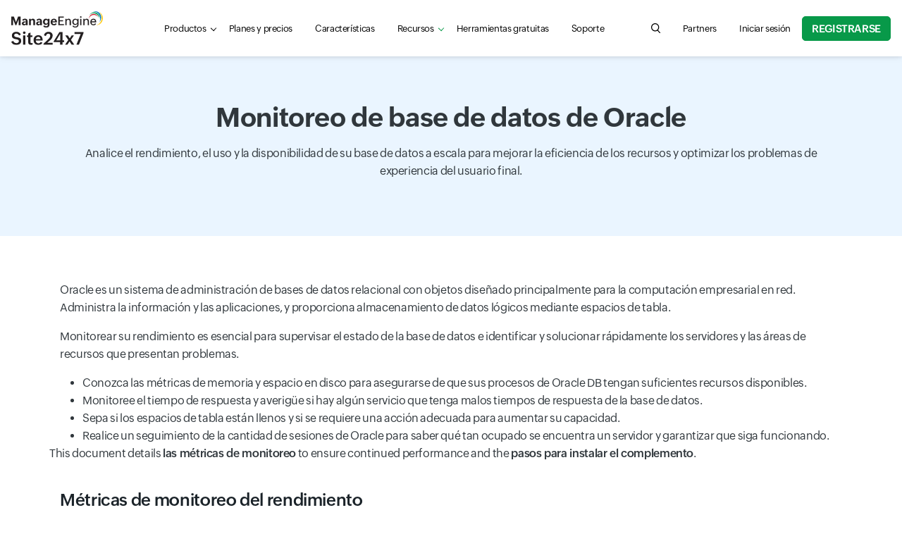

--- FILE ---
content_type: text/html
request_url: https://www.site24x7.com/es/plugins/oracle-monitoring.html
body_size: 17021
content:
<!DOCTYPE html>
<html lang="es">
    <head>

        <!-- ZTM STARTS -->
        <script type="text/javascript">(function(w,s){var e=document.createElement("script");e.type="text/javascript";e.async=true;e.src="https://zohotagmanager.cdn.pagesense.io/ztmjs/0a792777671e4c4fbd61acf546ea9c77.js";var x=document.getElementsByTagName("script")[0];x.parentNode.insertBefore(e,x);})(window,"script");</script>
        <!-- ZTM ENDS -->

        <!-- Pagesense STARTS -->
        <script src="https://cdn-in.pagesense.io/js/0wk4aq5x/bd574a79138443698cff78980e7c478b.js"></script>
        <!-- Pagesense ENDS -->

        <meta http-equiv="Content-Type" content="text/html; charset=UTF-8"/>
        <meta http-equiv="X-UA-Compatible" content="IE=edge,chrome=1">

        <link rel="canonical" href="https://www.site24x7.com/es/plugins/oracle-monitoring.html" />

        <link rel="SHORTCUT ICON" href="//img.site24x7static.com/images/site24x7-fav.ico?p=Dec_12_2025_2">
        <link rel="preload" as="font" href="//css.site24x7static.com/fonts/zoho_puvi_regular.woff2" type="font/woff2" crossorigin="anonymous">
        <link rel="preload" as="font" href="//css.site24x7static.com/fonts/zoho_puvi_bold.woff2" type="font/woff2" crossorigin="anonymous">
        <link rel="preload" as="font" href="//css.site24x7static.com/fonts/zoho_puvi_semibold.woff2" type="font/woff2" crossorigin="anonymous">
        <link rel="stylesheet" href="//css.site24x7static.com/css/font-awesome.css?p=Dec_12_2025_2" type="text/css"/>

        
            <link rel="stylesheet" href="//css.site24x7static.com/css/bootstrap4.min.css?p=Dec_12_2025_2" type="text/css"/>
            <link rel="stylesheet" href="//css.site24x7static.com/css/new-style.min.css?p=Dec_12_2025_2" type="text/css"/>
        

        

        
        <meta name="viewport" content="width=device-width, initial-scale=1, maximum-scale=1"/>
        
        <script type="text/javascript">
            var rumMOKey = '68167b0b369af4d2424acc60f0f3fc81';
            (function () {
                if (window.performance && window.performance.timing && window.performance.navigation) {
                    var site24x7_rum_beacon = document.createElement('script');
                    site24x7_rum_beacon.async = true;
                    site24x7_rum_beacon.setAttribute('src', '//static.site24x7rum.eu/beacon/site24x7rum-min.js?appKey=' + rumMOKey);
                    document
                        .getElementsByTagName('head')[0]
                        .appendChild(site24x7_rum_beacon);
                }
            })(window)

            const accountsDomain = "accounts.zoho.com";
            const i18n = {
                "requestDemo": "Solicitar demostración",
                "getQuote": "Obtener cotización"
            }
        </script>
        
        <script type="text/javascript" src="//js.site24x7static.com/js/jquery.min.js?p=Dec_12_2025_2"></script>
        
	<title>Supervisión de la base de datos de Oracle | Supervisión de Oracle con Site24x7</title>
	<meta name="description" content="Aprenda cómo configurar el complemento de Oracle y monitorear las métricas clave de rendimiento, incluidos archivos de datos, espacios de tablas, sesiones y más. ¡Agregue un complemento ahora!"/>


        


        <!-- Generated by Eleventy -->
    </head>
    <body>
        
            
                
                    <header class="nav-sticky ">
    <div class="nav-header shadow-sm">
        <div class="nav-header-wrap">
            <nav class="navbar navbar-expand-lg navbar-toggleable-md navbar-light navbar-height">
                <div class="navbar-brand-width">
                    <a class="navbar-brand d-flex align-items-center" href="/es/"><img class="site24x7-logo"
                                                        src="//img.site24x7static.com/images/site24x7-logo-new.svg?p=Dec_12_2025_2"
                                                        alt="Manageengine Site24x7 Logo" width="102" height="21"></a>
                </div>
                <div class="search-hamburger d-flex align-items-center">
                    <a role="button" class="d-flex d-lg-none global-search-icon mr-3" id="mobile-search"
                       aria-controls="search-query" aria-label="search Site24x7.com"></a>
                    <button class="nav-toggler border-0 p-0" id="nav-toggler-btn" type="button" data-toggle="collapse"
                            data-target="#navbarNavAltMarkup"
                            aria-controls="navbarNavAltMarkup" aria-expanded="false" aria-label="Toggle navigation">
                        <div class="nav-toggler-menu">
                            <span></span>
                            <span></span>
                            <span></span></div>
                    </button>
                </div>
                <div class="collapse navbar-collapse justify-content-lg-between mt-2 mt-lg-0" id="navbarNavAltMarkup">
                    <ul class="navbar-nav d-flex  mb-3 mb-lg-0">
                        <li class="nav-item nav-item-sm-border-bottom">
                            <div class="dropdown" id="menuDropdown">
                                <a class="nav-link nav-link-color nav-link-text-size px-lg-3 link-caret link-caret--nav"
                                   href="#" id="navbarDropdown" role="button" data-toggle="dropdown"
                                   aria-haspopup="true" aria-expanded="false">Productos</a>
                                <div class="dropdown-menu product-menu-dropdown dropdown-shadow product-menu-offset border-0 m-0 p-0"
                                     aria-labelledby="navbarDropdown">
                                    <div class="p-lg-3">
                                        <div class="row">
                                            <div class="col-12 col-sm-12 col-md-8 mb-3 mb-md-0">
                                                <div class="px-3 pt-3 pb-3 pb-lg-2 h-100 product-dropdown-bg">
                                                    <div class="d-flex align-items-baseline mb-3 mb-lg-2">
                                                        <!--<img class="mr-1" src="//img.site24x7static.com/images/site24x7-logo.svg"
                                                             alt="Site24x7 Logo" width="70">-->
                                                        <span class="product-header">Monitoreo todo en uno</span>
                                                    </div>
                                                    <div class="row product-wrap" data-parent="All-in-one">
                                                        <div class="col-12 col-sm-6 mb-3 mb-lg-2 product-card">
                                                            <a class="product-module p-0 p-lg-2"
                                                               href="/es/web-site-performance.html?src=ProdMenu">
                                                                <div>
                                                                    <span class="product-sub-header mb-2">Sitio web</span>
                                                                    <p class="product-description mb-0">Realice un seguimiento del tiempo de actividad del sitio web, las API y las aplicaciones mediante comprobaciones sintéticas.</p>
                                                                </div>
                                                            </a>
                                                        </div>

                                                        <div class="col-12 col-sm-6 mb-3 mb-lg-2 product-card">
                                                            <a class="product-module p-0 p-lg-2"
                                                               href="/es/server-monitoring.html?src=ProdMenu">
                                                                <div>
                                                                    <span class="product-sub-header mb-2">Servidora</span>
                                                                    <p class="product-description mb-0">Supervise las cargas de trabajo en servidores, máquinas virtuales y contenedores.</p>
                                                                </div>
                                                            </a>
                                                        </div>

                                                        <div class="col-12 col-sm-6 mb-3 mb-lg-2 product-card">
                                                            <a class="product-module p-0 p-lg-2"
                                                               href="/es/cloud-monitoring.html?src=ProdMenu">
                                                                <div>
                                                                    <span class="product-sub-header mb-2">Nube</span>
                                                                    <p class="product-description mb-0">Obtenga información sobre los recursos en la nube de AWS, Microsoft Azure y GCP.</p>
                                                                </div>
                                                            </a>
                                                        </div>

                                                        <div class="col-12 col-sm-6 mb-3 mb-lg-2 product-card">
                                                            <a class="product-module p-0 p-lg-2"
                                                               href="/es/network-monitoring.html?src=ProdMenu">
                                                                <div>
                                                                    <span class="product-sub-header mb-2">Red</span>
                                                                    <p class="product-description mb-0">Supervise el estado de los dispositivos de red críticos para garantizar la confiabilidad.</p>
                                                                </div>
                                                            </a>
                                                        </div>

                                                        

                                                        <div class="col-12 col-sm-6 mb-3 mb-lg-2 product-card">
                                                            <a class="product-module p-0 p-lg-2"
                                                               href="/es/application-performance-monitoring.html?src=ProdMenu">
                                                                <div>
                                                                    <span class="product-sub-header mb-2">Perspectiva de APM</span>
                                                                    <p class="product-description mb-0">Solucionar problemas de rendimiento en aplicaciones de producción.</p>
                                                                </div>
                                                            </a>
                                                        </div>

                                                        <div class="col-12 col-sm-6 mb-3 mb-lg-2 product-card">
                                                            <a class="product-module p-0 p-lg-2"
                                                               href="/es/real-user-monitoring.html?src=ProdMenu">
                                                                <div>
                                                                    <span class="product-sub-header mb-2">Monitoreo de usuarios reales (RUM)</span>
                                                                    <p class="product-description mb-0">Administre la experiencia digital de usuarios reales en sitios web, aplicaciones web y SPA.</p>
                                                                </div>
                                                            </a>
                                                        </div>

                                                        <div class="col-12 col-sm-6 mb-3 mb-lg-2 product-card">
                                                            <a class="product-module p-0 p-lg-2"
                                                               href="/es/log-management.html?src=ProdMenu">
                                                                <div>
                                                                    <span class="product-sub-header mb-2">Gestión de registros</span>
                                                                    <p class="product-description mb-0">Supervise y resuelva problemas utilizando registros de diferentes fuentes.</p>
                                                                </div>
                                                            </a>
                                                        </div>

                                                    </div>
                                                </div>
                                            </div>

                                            <div class="col-12 col-sm-12 col-md-4">
                                                <div class="row">

                                                    <div class="col-12 col-sm-6 col-md-12 mb-3 pl-md-0 product-wrap"
                                                         data-parent="StatusIQ">
                                                        <div class="product-dropdown-bg product-card h-100">
                                                            <a class="product-module p-3" href="/es/statusiq/?src=ProdMenu">
                                                                <div class="d-flex align-items-baseline mb-2">
                                                                    <!--<img class="mr-1"
                                                                         src="//img.site24x7static.com/images/site24x7-logo.svg"
                                                                         alt="Site24x7 Logo" width="70">-->
                                                                    <span class="product-header">Estado IQ</span>
                                                                </div>
                                                                <p class="product-description mb-0">Páginas de estado alojadas para la comunicación de incidentes.</p>
                                                            </a>

                                                        </div>
                                                    </div>

                                                    <div class="col-12 col-sm-6 col-md-12 mb-3 pl-md-0 product-wrap"
                                                         data-parent="MSP">
                                                        <div class="product-dropdown-bg product-card h-100">
                                                            <a class="product-module p-3" href="/es/msp/?src=ProdMenu">
                                                                <div class="d-flex align-items-baseline mb-2">
                                                                    <!--<img class="mr-1"
                                                                         src="//img.site24x7static.com/images/site24x7-logo.svg"
                                                                         alt="Site24x7 Logo" width="70">-->
                                                                    <span class="product-header">MSP</span>
                                                                </div>
                                                                <p class="product-description mb-0">Monitoreo remoto de infraestructura para MSP</p>
                                                            </a>

                                                        </div>
                                                    </div>

                                                    <div class="col-12 col-sm-6 col-md-12 mb-3 mb-md-0 pl-md-0 product-wrap" data-parent="MEITOM">
                                                            <div class="product-dropdown-bg product-card h-100">
                                                                <a class="product-module p-3" href="/me-itom-solutions.html?src=ProdMenu">
                                                                <div class="d-flex align-items-center mb-2">
                                                                    <!--<img class="mr-1" src="//img.site24x7static.com/images/manageengine-logo.svg" alt="Site24x7 Logo" width="120">-->
                                                                    <span class="product-header" style="line-height: 22px;">ITOM</span>
                                                                </div>
                                                                <p class="product-description mb-0">Administre y optimice el rendimiento de la red y del servidor a través de soluciones ITOM locales.</p>
                                                                </a>
                                                            </div>
                                                        </div>

                                                </div>
                                            </div>
                                        </div>

                                    </div>
                                </div>
                            </div>

                        </li>

                        <li class="nav-item nav-item-sm-border-bottom">
                            <a class="nav-link nav-link-color nav-link-text-size px-lg-3" href="/es/site24x7-pricing.html">Planes y precios</a>
                        </li>

                         

                            <li class="nav-item nav-item-sm-border-bottom">
                                <a class="nav-link nav-link-color nav-link-text-size px-lg-3"
                                   href="/es/features.html">Características</a>
                            </li>
                        

                        

                        
                            <li class="nav-item nav-item-sm-border-bottom">
                                <div class="dropdown" id="resource-menu">
                                    <a class="nav-link nav-link-color nav-link-text-size px-lg-3 link-caret link-caret--nav"
                                       href="#" role="button" id="dropdownMenuLink" data-toggle="dropdown"
                                       aria-haspopup="true" aria-expanded="false">Recursos</a>
                                    <div class="dropdown-menu resource-menu-dropdown dropdown-shadow resource-menu-dropdown-offset p-0 m-0 border-0"
                                         aria-labelledby="dropdownMenuLink">
                                        
                                            <a class="dropdown-item resource-menu-dropdown-item px-3 pb-2 pt-0 pt-lg-2" href="/es/learn/">Aprender</a>
                                        
                                        
                                            <a class="dropdown-item resource-menu-dropdown-item px-3 pb-2 pt-0 pt-lg-2" href="/es/datasheet/">Hojas de datos</a>
                                        
                                        <a class="dropdown-item resource-menu-dropdown-item px-3 pb-2 pt-0 pt-lg-2" href="/es/customers.html">Clientes</a>
                                        <a class="dropdown-item resource-menu-dropdown-item px-3 pb-2 pt-0 pt-lg-2" href="/es/webinars.html">seminarios web</a>
                                        <a class="dropdown-item resource-menu-dropdown-item px-3 pb-2 pt-0 pt-lg-2" href="/es/training.html?src=ml-footer">Capacitación</a>
                                        <a class="dropdown-item resource-menu-dropdown-item px-3 pb-2 pt-0 pt-lg-2" href="/es/whitepapers/?src=ml-footer">Papel blanco</a>
                                        <a class="dropdown-item resource-menu-dropdown-item px-3 pb-2 pt-0 pt-lg-2" href="/es/casestudies/">Estudios de caso</a>
                                        
                                            <a class="dropdown-item resource-menu-dropdown-item px-3 pb-2 pt-0 pt-lg-2" href="/es/ebook/">eBook</a>
                                        
                                    </div>
                                </div>
                            </li>
                        

                        
                            <li class="nav-item nav-item-sm-border-bottom">
                                <a class="nav-link nav-link-color nav-link-text-size px-lg-3" href="/es/tools/">Herramientas gratuitas</a>
                            </li>
                        

                        <li class="nav-item nav-item-sm-border-bottom">
                            <a class="nav-link nav-link-color nav-link-text-size px-lg-3" href="/es/contact-support.html">Soporte</a>
                        </li>

                    </ul>

                    <div class="navbar-nav flex-row justify-content-between align-items-center">
                        <form class="d-none d-lg-block" action="/search.html" method="GET" id="search-form">
                            <div class="search-wrap">
                                <input tabindex="-1" class="search-field" form="search-form" name="q" type="search"
                                       placeholder="Search for product information, help articles, and more..."
                                       autofocus id="search-input" aria-label="search text field">
                                <button type="button" class="global-search-icon search-btn" aria-controls="search-input"
                                        aria-label="search"></button>
                                <button type="button" class="search-close close-btn" aria-controls="search-input"
                                        aria-label="close"></button>
                            </div>
                        </form>

                        
                            <div class="nav-item">
                                <a class="nav-link nav-link-color nav-link-text-size px-lg-3"
                                   href="https://www.manageengine.com/me_partners.html#Spain" title="Partners">
                                    Partners
                                </a>
                            </div>
                        

                        
                            <div class="nav-item nav-item-btn-width">
                                <a class="nav-link nav-link-color nav-login-btn nav-login-btn-ml nav-link-text-size px-lg-3"
                                   href="/es/login.html" title="Iniciar sesión">
                                    Iniciar sesión
                                </a>
                            </div>
                        

                        

                        <div class="nav-item nav-item-btn-width">
                            <a class="nav-signup-btn  signup-btn--green" href="/signup.html?pack=502&lp=4&amp;l=es">Registrarse</a>
                        </div>
                    </div>

                </div>
                <div class="s247-search-container d-lg-none">
                    <div class="s247-search-wrap">
                        <div class="s247-search-box">
                            <form action="/search.html" class="s247-search-form">
                                <input class="s247-search-field" type="search"
                                       placeholder="Search website, help, and community..." name="q" id="search-query"
                                       aria-label="search input field">
                                <button type="submit" class="s247-search-submit" id="search-button"
                                        aria-label="search"></button>
                            </form>
                        </div>
                    </div>
                </div>
            </nav>
        </div>
    </div>
</header>
                
            
        
       
         <!-- webinar banner -->
            
        <div class="overlay"></div>
        <div id="temp-body">
            
            
    <section class="bg-banner-solid bg-banner-solid--blue ">
     <div class="hero-wrap d-flex flex-column align-items-center text-center">
      <h1>Monitoreo de base de datos de Oracle</h1>
      <p>Analice el rendimiento, el uso y la disponibilidad de su base de datos a escala para mejorar la eficiencia de los recursos y optimizar los problemas de experiencia del usuario final.</p>
     </div>
    </section><!-- Content   ============================================= -->
    <section id="content">
     <div class="content-wrap">
      <div class="row mb-4">
       <div class="col-md-12">
        <p>Oracle es un sistema de administración de bases de datos relacional con objetos diseñado principalmente para la computación empresarial en red. Administra la información y las aplicaciones, y proporciona almacenamiento de datos lógicos mediante espacios de tabla.</p>
        <p>Monitorear su rendimiento es esencial para supervisar el estado de la base de datos e identificar y solucionar rápidamente los servidores y las áreas de recursos que presentan problemas.</p>
        <ul class="icon-list">
         <li>Conozca las métricas de memoria y espacio en disco para asegurarse de que sus procesos de Oracle DB tengan suficientes recursos disponibles.</li>
         <li>Monitoree el tiempo de respuesta y averigüe si hay algún servicio que tenga malos tiempos de respuesta de la base de datos.</li>
         <li>Sepa si los espacios de tabla están llenos y si se requiere una acción adecuada para aumentar su capacidad.</li>
         <li>Realice un seguimiento de la cantidad de sesiones de Oracle para saber qué tan ocupado se encuentra un servidor y garantizar que siga funcionando.</li>
        </ul>
       </div>
       <p> This document details <b>las métricas de monitoreo</b> to ensure continued performance and the <b>pasos para instalar el complemento</b>.</p>
      </div>
      <div class="mb-2">
       <h3>Métricas de monitoreo del rendimiento</h3>
       <h4><u>Para monitorear toda su base de datos de Oracle</u></h4>
       <div class="row">
        <div class="col-md-6">
         <h4 class="mb-0">Proporción de coincidencias de caché de búfer</h4>
         <p>It is the rate at which Oracle finds the data blocks it needs in memory over the lifetime of an instance. <code>buffer_cache_hit_ratio</code> is critical for databases with an undersized buffer pool.</p>
         <h4 class="mb-0">Índice de clasificación de disco y memoria</h4>
         <p>Use the metric <code>disk_memory_sort_ratio</code> to know the percentage of times a session had to perform a disk or a memory sort. Excessive sort activity can degrade the overall database performance. </p>
        </div>
        <div class="col-md-6">
         <figure id="image-oracle-metric" class="responsive-image" alt="Oracle Monitoring" title="Oracle Monitoring">
          <style scoped>
              #image-oracle-metric {
                  width: 300px;
                  height: 137px;
                  background: url(///img.site24x7static.com/images/es/oracle-response-desk.png) no-repeat;
                  background-size: 300px 137px;
              }
              @media (min-width: 768px) {
                  #image-oracle-metric {
                      width: 480px;
                      height: 219.5px;
                      background: url(///img.site24x7static.com/images/es/oracle-response-desk.png) no-repeat;
                      background-size: 480px 219.5px;
                      margin: 0 auto;
                  }
              }
          </style>
        </figure>
        </div>
        <div class="col-md-6">
         <h4 class="mb-0">Estado de Oracle</h4>
         <p> <code>oracle_status</code> helps to notify whether the database is running or not. This helps to monitor business critical metrics, generate alarms and also execute actions automatically when your database goes down.</p>
        </div>
        <div class="col-md-6">
         <h4 class="mb-0">Tiempo de respuesta</h4>
         <p> <code>response_time</code> (<i>ms</i>) is the time spent in database operations per transaction. This helps to understand the database’s capacity to process any change in the workload because of resource shortage or contention.</p>
        </div>
        <div class="col-md-6">
         <h4 class="mb-0">Porcentaje de uso del proceso</h4>
         <p>Use the metric <code>processes_usage</code> to study the maximum number of Operating System (OS) user processes that can simultaneously connect to the Oracle database at the same time. This includes the background processes as well.</p>
        </div>
        <div class="col-md-6">
         <h4 class="mb-0">Uso de sesiones</h4>
         <p>The <code>sessions_usage</code> in percentage specifies the maximum number of sessions used by the database. As every login creates a session, this metric helps to determine the maximum concurrent users in the system.</p>
        </div>
        <div class="col-md-6">
         <h4 class="mb-0">Trabajos fallidos</h4>
         <p>Use the metric <code>failed_jobs</code> to know the number of jobs failed, either by throwing an error or by abnormally terminating.</p>
        </div>
        <div class="col-md-6">
         <h4 class="mb-0">Sesiones activas e inactivas</h4>
         <p>The metrics <code>active_sessions</code> and <code>inactive_sessions</code> denotes the number of active and inactive sessions respectively.</p>
        </div>
        <div class="col-md-6">
         <h4 class="mb-0">Conteo de inicios de sesión fallidos</h4>
         <p>Use the metric <code>failed_login_count</code> to know the number of failed logon attempts.</p>
        </div>
        <div class="col-md-6">
         <h4 class="mb-0">Recuento de objetos no válido</h4>
         <p>The <code>invalid_objects_count</code> metric shows the invalid objects by owner, which will help reduce subsequent latencies.</p>
        </div>
        <div class="col-md-6">
         <h4 class="mb-0">Porcentaje de coincidencias de caché de PGA</h4>
         <p>The metric <code>pga_cache_hit_percentage</code> gives the cache hits of Program Global Area (PGA) in percentage used by the process.</p>
        </div>
        <div class="col-md-6">
         <h4 class="mb-0">Conteo de copias de seguridad fallidas de RMAN</h4>
         <p>The <code>rman_failed_backup_count</code> provides the number of failed backups in the RMAN repository.</p>
        </div>
        <div class="col-md-6">
         <h4 class="mb-0">Tiempo de respuesta de SQL</h4>
         <p>The <code>sql_response_time</code> monitors the response time of the SQL service.</p>
        </div>
       </div>
      </div>
     </div>

     <div class="content-wrap">
     <h4><u>Para supervisar los espacios de tabla</u></h4>
      <div class="row">
       <div class="col-md-6">
        <h4 class="mb-0">Estado de espacio de tabla y su uso (en %)</h4>
        <p>Know your <code>tablespace_status</code> to be either Read Write, Read Only or Offline. <code>tablespace_usage_percent</code> helps to track how data grows in the database and to make sure appropriate provisioning is given at the right time.</p>
       </div>
       <div class="col-md-6">
        <h4 class="mb-0">Cantidad de lecturas y escrituras en un espacio de tabla</h4>
        <p>The <code>reads</code> and <code>writes</code> represents the number of physical reads and writes respectively. A total of the reads and writes gives the I/O activity for a specific disk. </p>
       </div>
       <div class="col-md-6">
        <h4 class="mb-0">Bloques libres</h4>
        <p>The <code>free_blocks</code> metric gives the number of blocks on Oracle’s freelist groups for a table, index, or cluster segment</p>
       </div>
       <div class="col-md-6">
        <h4>Espacio utilizado y libre (en MB)</h4>
        <p>The metrics <code>used_space</code> and <code>free_space</code> describes used and free sequential data blocks in a tablespace.</p>
       </div>
       <div class="col-md-12">
        <h4 class="mb-0">Registros</h4>
        <p><code>LOGGING/NOLOGGING</code> helps to control direct path writes to reduce generation of REDO and UNDO. It is one of the varied methods to control the balance between recoverability and performance.</p>
       </div>
      </div>
     </div>
     <div class="content-wrap">
      <div class="row">
       <div class="col-md-12">
        <h3>Requisitos previos</h3>
        <div id="accordion">
         <div class="card">
          <div class="card-header" id="headingOne">
           <h5 class="mb-0"> <button class="btn btn-link" data-toggle="collapse" data-target="#collapseOne" aria-expanded="false" aria-controls="collapseOne">Asegúrese de que los siguientes módulos estén instalados para conectarse a la base de datos de Oracle:</button> </h5>
           <ul class="icon-list">
            <li>oracle-instantclient-basic-linux</li>
            <li>oracle-instantclient-sdk-linux</li>
            <li>cx_Oracle: interfaz Python para la base de datos Oracle</li>
           </ul>
          </div>
          <div id="collapseOne" class="collapse" aria-labelledby="headingOne" data-parent="#accordion">
           <div class="card-body">
            <ol class="icon-list" style="list-style-type:decimal;">
             <li>Install the following packages: <code>apt-get install python-dev build-essential libaio1</code> </li>
             <li class="break"> Download instant client for Linux x86-64 from the <a href="http://www.oracle.com/technetwork/topics/linuxx86-64soft-092277.html" target="_blank" class="dotline">Sitio web de Oracle</a> <code>
               <div>
                instantclient-basic-linux.x64-12.2.0.1.0.zip
               </div>
               <div>
                instantclient-sdk-linux.x64-12.2.0.1.0.zip
               </div> </code> </li>
             <li>Unzip and extract the downloaded zip files into a folder. For example, <code>mkdir -p /opt/oracle_client</code> </li>
             <li> Add environment variables:
              <ul class="icon-list">
               <li> Create a file in <i>/etc/profile.d/oracle.sh</i> and add the following lines: <code>
                 <div>
                  export ORACLE_HOME=/opt/oracle_client/instantclient_12_2
                 </div>
                 <div>
                  export LD_LIBRARY_PATH=$LD_LIBRARY_PATH:$ORACLE_HOME
                 </div> </code> </li>
              </ul> </li>
             <li>Create a file in <i>/etc/ld.so.conf.d/oracle.conf</i> and add the following lines <code>/opt/oracle_client/instantclient_12_2</code> </li>
             <li> Execute the command <code>sudo ldconfig</code>
              <div>
               Nota: Asegúrese de cerrar sesión en su servidor y volver a iniciarla para que los cambios se reflejen.
              </div> </li>
             <li> Create a symlink <code>
               <div>
                cd $ORACLE_HOME
               </div>
               <div>
                ln -s libclntsh.so.12.2 libclntsh.so
               </div> </code> </li>
             <li>Instale “cx_Oracle python” mediante pip</li> <code>
              <div>
               pip install cx_Oracle
              </div> </code>
            </ol> Note: If you are using Centos/RHEL OS, <a href="https://support.site24x7.com/portal/kb/articles/dependency-modules-for-oracle-plugin" target="_blank" style="color:#3A7CF0;" class="dotline">siga los pasos que se indican en este artículo</a> to install the above modules.
           </div>
          </div>
         </div>
        </div>
       </div>
      </div>
     </div>
     <div class="content-wrap">
      <div class="row">
       <div class="col-md-12">
        <h3>Instalación de complemento</h3>
        <ul class="icon-list">
         <li>Descargue e instale la versión más reciente del <a href="/help/admin/adding-a-monitor/linux-server-monitoring.html#install-linux-agent" target="_blank" style="color:#3A7CF0;" class="dotline">agente de Linux de Site24x7</a> en el servidor en el cual planea ejecutar el complemento. Si se instala correctamente, verá un monitor de servidor Linux en el panel de control de Site24x7. Esto confirma que el agente puede comunicarse con nuestro centro de datos.</li>
         <li>Cree una carpeta llamada <i>oracle</i>.</li>
         <li>Descargue la clase <a href="https://raw.githubusercontent.com/site24x7/plugins/master/oracle/oracle.py" target="_blank" style="color:#3A7CF0;" ="dotline">oracle.py</a> y el <a href="https://raw.githubusercontent.com/site24x7/plugins/master/oracle/oracle.cfg" target="_blank " style="color:#3A7CF0;" class="dotline">oracle.cfg</a> archivos de nuestro <a href="https://github.com/site24x7/plugins/tree/master/oracle" target="_blank" style="color:#3A7CF0;" class="dotline">repositorio Github</a> y colóquelos en la carpeta de Oracle.</a></li>
         <li>Agregue las configuraciones apropiadas en el archivo oracle.cfg.
          <div class="hero-wrap p-3 grey_bg">
           <div class="row align-items-center">
            <div class="col-12 col-sm-12 col-lg-8 mb-3 mb-lg-0"> <span class="promo-resource-card-title mb-1">Nota</span>
             <p class="mb-0">Asegúrese de que se otorguen los siguientes permisos al usuario mencionado en la configuración anterior:</p>
             <ul class="icon-list">
              <li>CONNECT</li>
              <li> SELECT_CATALOG_ROLE (or) grant SELECT permission for all the tables below:
               <div>
                Para “oracle.py”: gv$session, v$pgastat, dba_scheduler_job_log, v$rman_status, dba_audit_trail, dba_objects, v$resource_limit, v$sysmetric, v$sysstat
               </div>
               <div>
                Para “oracle_tablespace_usage.py” y “oracle_tablespace_details.py”: sys.dba_tablespaces, sys.dba_free_space, sys.dba_data_f, dba_extents
               </div> </li>
             </ul>
            </div>
           </div>
          </div> </li>
         <li>Mueva la carpeta de Oracle al directorio de complementos de monitoreo del servidor Site24x7: /opt/site24x7/monagent/plugins/</li>
        </ul>
       </div>
       <p class="pt-2">El agente ejecutará automáticamente el complemento en un plazo de cinco minutos y enviará datos de rendimiento al centro de datos de Site24x7.</p>
      </div>
     </div>
     <div class="content-wrap">
      <div class="row">
       <div class="col-md-12">
        <h3>Vea datos en el cliente web de Site24x7</h3>
        <ol class="icon-list" style="list-style-type:decimal;">
         <li>Inicie sesión en Site24x7 y vaya a Servidor > Complementos > Nombre de monitor de complementos.</li>
         <li>Podrá ver los gráficos de rendimiento en las diversas métricas sobre su servidor de Oracle.</li>
        </ol>
       </div>
      </div>
     </div>
     <div class="content-wrap">
      <div class="row">
       <div class="col-md-12">
        <h3>Manejo de errores</h3>
        <table class="pt-2">
         <thead>
          <tr>
           <th>N.° de serie</th>
           <th>Mensaje de error</th>
           <th>Solución</th>
          </tr>
         </thead>
         <tbody>
          <tr>
           <td>1</td>
           <td>El módulo “cx_Oracle” no está instalado</td>
           <td>Revise la sección “Requisitos previos” e instale el módulo “Python”</td>
          </tr>
          <tr>
           <td>2</td>
           <td>Excepción al conectarse al host</td>
           <td>Asegúrese de haber ingresado detalles de configuración válidos (nombre de host, puerto, SID, nombre de usuario, contraseña)</td>
          </tr>
          <tr>
           <td>3</td>
           <td>Verifique el nombre de espacio de tabla en la sección de configuración</td>
           <td>Asegúrese de que el nombre de espacio de tabla proporcionado en la sección “Configuración” del script del complemento sea válido</td>
          </tr>
         </tbody>
        </table>
       </div>
      </div>
     </div>
     <div class="content-wrap">
      <div class="row">
       <div class="col-md-12">
        <h3>Contribución de complementos</h3>
        <p>No dude en contribuir a nuestro complemento existente y compartir sugerencias o comentarios en nuestra comunidad.</p>
       </div>
      </div>
     </div>
     <div class="content-wrap">
      <div class="row">
       <div class="col-md-12">
        <h3>Otras integraciones de complementos</h3>
        <ul class="icon-list">
         <li><a href="../plugins.html" target="blank">Complementos listos para usar</a>: monitoree toda la pila de aplicaciones con nuestra amplia lista de integraciones</li>
         <li><a href="nginx-monitoring.html" target="blank" class="content-wrap__anchor">NGINX y NGINX Plus</a>: manténgase al tanto de los problemas que se producen dentro de NGINX, así como en cualquier otro lugar de su infraestructura web</li>
         <li><a href="mysql-monitoring.html" target="blank" class="content-wrap__anchor">MySQL</a>: monitoree las métricas de rendimiento de sus bases de datos de MySQL</li>
         <li><a href="postgres-monitoring.html" target="blank" class="content-wrap__anchor">Postgres</a>: monitoree proactivamente la disponibilidad y el rendimiento del servidor de base de datos Postgres crítico para el negocio</li>
         <li><a href="nagios-monitoring.html" target="blank" class="content-wrap__anchor">Nagios</a>: ejecute miles de complementos de Nagios en Site24x7 sin necesidad de ejecutar un servidor de Nagios</li>
         <li class="break">Monitoreo de script personalizado: cree plugins personalizados de <a href="/help/admin/adding-a-monitor/plugins/custom-plugins.html" target="_blank" class="content-wrap__anchor">Linux</a> y <a href="/help/admin/adding-a-monitor/plugins/windows-custom-plugins.html" target="_blank" class="content-wrap__anchor">Windows</a>, y monitoree los atributos que necesita</li>
         <li><a href="https://github.com/site24x7/plugins" target="blank" class="content-wrap__anchor">Repositorio de GitHub</a>: revise nuestras más de 50 integraciones de complementos</li>
        </ul>
       </div>
      </div>
     </div>
     <div class="content-wrap">
      <div class="row">
       <div class="col-md-12">
        <h3>Sugerencias para solucionar problemas:</h3>
        <ul class="icon-list">
         <li><a href="https://support.site24x7.com/portal/helpcenter/articles/possible-reasons-where-my-plugin-monitor-is-not-added-to-my-site24x7-account" target="_blank" class="content-wrap__anchor">Posibles motivos por los que el complemento Linux no se agrega a mi cuenta de Site24x7</a></li>
         <li><a href="https://support.site24x7.com/portal/helpcenter/articles/prerequisites-to-configure-plugins-in-site24x7" target="_blank" class="content-wrap__anchor">Requisitos previos para configurar los complementos de Linux en Site24x7</a></li>
         <li><a href="https://support.site24x7.com/portal/helpcenter/articles/distinct-plugin-version" target="_blank" class="content-wrap__anchor">Descubra en qué condiciones se debe cambiar la versión del complemento</a></li>
         <li><a href="/help/admin/adding-a-monitor/plugins/plugins-error-handling.html" target="_blank" class="content-wrap__anchor">Error al manipular mensajes para complementos</a></li>
        </ul>
       </div>
      </div>
     </div>
    </section>

            
        </div>

        

        
        <div id="footer">
            <!--Footer Starts-->
            
                <footer id="footer">
                    
                        <div class="footer-wrap">
   <!-- Footer Widgets
      ============================================= -->
   <div class="d-flex flex-column align-items-center text-center mb-4">
      <h2>Solución de monitoreo todo en uno</h2>
      <ul data-ft="all_box" class="footer-all-in-one-ul d-flex flex-row flex-wrap justify-content-center align-items-center">
         <li class="footer-all-in-one-li">
            <a href="/es/web-site-performance.html?src=ml-footer">Sitio web</a>
         </li>
         <li class="footer-all-in-one-li">
            <a href="/es/synthetic-monitoring.html?src=ml-footer">Sintético</a>
         </li>
         <li class="footer-all-in-one-li">
            <a href="/es/server-monitoring.html?src=ml-footer">Servidor</a>
         </li>
         <li class="footer-all-in-one-li">
            <a href="/es/cloud-monitoring.html?src=ml-footer">Cloud</a>
         </li>
         <li class="footer-all-in-one-li">
            <a href="/es/network-monitoring.html?src=ml-footer">La red</a>
         </li>
         <li class="footer-all-in-one-li">
            <a href="/es/application-performance-monitoring.html?src=ml-footer">Rendimiento de la aplicacióng</a>
         </li>
         <li class="footer-all-in-one-li">
            <a href="/es/real-user-monitoring.html?src=ml-footer">Supervisión de usuarios reales</a>
         </li>
         <li class="footer-all-in-one-li">
            <a href="/es/msp/?src=ml-footer">MSP</a>
         </li>
      </ul>
   </div>
   <div class="row">
      <div class="col-12 col-md-4 col-xl-one-fifth">
         <div class="footer-toggle position-relative">
            <h5 class="mb-2">Sitio web</h5>
         </div>
         <ul data-ft="link_column_web" class="footer-links mb-3">
            <li>
               <a href="/es/web-site-performance.html?src=ml-footer">Monitoreo de sitios web</a>
            </li>
            <li>
               <a href="/es/real-user-monitoring.html?src=ml-footer">Monitoreo de usuarios reales (RUM)</a>
            </li>
            <li>
               <a href="/es/web-page-analysis.html?src=ml-footer">Monitoreo de la velocidad de la página web </a>
            </li>
            <li>
               <a href="/es/synthetic-monitoring.html?src=ml-footer">Monitoreo sintético</a>
            </li>
            <li>
               <a href="/es/multi-location-web-site-monitoring.html?src=ml-footer">Supervisión de ubicaciones</a>
            </li>
            <li>
               <a href="/es/mail-server-monitoring.html?src=ml-footer">Monitoreo de servidores de correo</a>
            </li>
            <li>
               <a href="/es/dns-monitoring.html?src=ml-footer">Monitoreo de DNS</a>
            </li>
            <li>
               <a href="/es/web-site-availability.html?src=ml-footer">Supervisión de la disponibilidad del sitio web</a>
            </li>
            <li>
               <a href="/es/web-application-monitoring.html?src=ml-footer">Monitoreo de aplicaciones web</a>
            </li>
            <li>
               <a href="/es/ssl-certificate-monitoring.html?src=ml-footer">Monitoreo de certificados SSL</a>
            </li>
            <li>
               <a href="/es/ftp-monitoring.html?src=ml-footer">Monitoreo FTP</a>
            </li>
            <li>
               <a href="/es/monitor-internal-network.html?src=ml-footer">Supervisar la red interna</a>
            </li>
            <li>
                <a href="/es/statusiq/">Páginas de estado alojadas</a>
            </li>
            <li>
               <a href="/es/rest-api-monitoring.html?src=ml-footer">Supervisión de la API REST</a>
            </li>
            <li>
                <a href="/es/soap-monitoring.html?src=ml-footer">Monitoreo SOAP</a>
            </li>
         </ul>
         <div class="footer-promo-card d-none d-xl-block">
            <h5 class="mb-2 webinar-title"></h5>
            <p class="mb-2 webinar-desc"></p>
            <p class="mb-2 webinar-date"></p>
            <ul class="d-flex flex-row flex-wrap">
               <li class="webinar-group-item pr-1"><a class="text-primary webinar-reg-link-1" href="" target="_blank" rel="noopener"></a></li>
               <li class="webinar-group-item px-1"><a class="text-primary webinar-reg-link-2" href="" target="_blank" rel="noopener"></a></li>
               <li class="webinar-group-item webinar-group-item-last pl-1 pl-md-0"><a class="text-primary webinar-reg-link-3" href="" target="_blank" rel="noopener"></a> </li>
            </ul>
         </div>
      </div>
      <div class="col-12 col-md-4 col-xl-one-fifth">
         <div class="footer-toggle position-relative">
            <h5 class="mb-2">Servidor</h5>
         </div>
         <ul data-ft="link_column_server" class="footer-links mb-3">
            <li>
               <a href="/es/server-monitoring.html?src=ml-footer">Monitoreo de servidores</a>
            </li>
            <li>
               <a href="/es/vmware-monitoring.html?src=ml-footer">Monitorización de VMware</a>
            </li>
            <li>
               <a href="/es/nutanix-monitoring.html?src=ml-footer">Monitorización de Nutanix</a>
            </li>
            <li>
               <a href="/es/windows-monitoring.html?src=ml-footer">Monitoreo de Windows</a>
            </li>
            <li>
               <a href="/es/linux-monitoring.html?src=ml-footer">Supervisión de Linux</a>
            </li>
            <li>
               <a href="/es/plugins.html?src=ml-footer">Complementos Site24x7</a>
            </li>
            <li>
               <a href="/es/iis-monitoring.html?src=ml-footer">Supervisión de IIS</a>
            </li>
            <li>
               <a href="/es/sql-server-monitoring.html?src=ml-footer">Monitoreo SQL</a>
            </li>
            <li>
               <a href="/es/ms-exchange-server-monitoring.html?src=ml-footer">Servidor MS Exchange</a>
            </li>
            <li>
               <a href="/es/plugins/statsd-monitoring.html?src=ml-footer">Supervisión de métricas de StatsD</a>
            </li>
            <!--<li>
               <a href="/prometheus-monitoring.html?src=ml-footer">Monitoreo de Prometeo</a>
            </li>-->
            <li>
               <a href="/es/docker-monitoring.html?src=ml-footer">Monitoreo de Docker</a>
            </li>
            <li>
               <a href="/es/kubernetes-monitoring.html?src=ml-footer">Supervisión de Kubernetes</a>
            </li>
            <li>
               <a href="/es/it-automation.html?src=ml-footer">Automatización de TI</a>
            </li>
            <li>
               <a href="/es/cron-monitoring.html?src=ml-footer">Monitoreo de cron</a>
            </li>
         </ul>
         <div>
            <h5 class="footer-header mb-2">
               <a href="/es/infrastructure-monitoring.html?src=ml-footer" title="Infrastructure Monitoring">Monitoreo de Infraestructura</a>
            </h5>
         </div>
         <div>
            <div class="footer-toggle position-relative">
               <h5 class="mb-2">Cloud</h5>
            </div>
            <ul data-ft="link_column_cloud" class="footer-links mb-3">
               <li>
                  <a href="/es/cloud-monitoring.html?src=ml-footer" >Monitoreo en la nube</a>
               </li>
               <li>
                  <a href="/es/aws-monitoring.html?src=ml-footer" >Monitoreo de AWS</a>
               </li>
               <li>
                  <a href="/es/azure/?src=ml-footer">Monitoreo de Azure</a>
               </li>
               <li>
                  <a href="/es/gcp/?src=ml-footer">Supervisión de GCP</a>
               </li>
            </ul>
         </div>

         

      </div>
      <div class="col-12 col-md-4 col-xl-one-fifth">
         <div class="footer-toggle position-relative">
            <h5 class="mb-2">APM</h5>
         </div>
         <ul data-ft="link_column_apm" class="footer-links mb-3">
            <li>
               <a href="/es/application-performance-monitoring.html?src=ml-footer">Monitorización del rendimiento de aplicaciones</a>
            </li>
            <li>
               <a href="/es/what-is-apm.html?src=ml-footer">¿Qué es APM?</a>
            </li>
            <li>
               <a href="/es/java-application-monitor.html?src=ml-footer">Supervisión del rendimiento de Java</a>
            </li>
            <li>
               <a href="/es/microsoft-net-application-monitor.html?src=ml-footer">Supervisión del rendimiento de .NET</a>
            </li>
            <li>
               <a href="/es/ruby-monitoring.html?src=ml-footer">Supervisión del rendimiento de rubí</a>
            </li>
            <li>
               <a href="/es/php-monitoring.html?src=ml-footer">Monitoreo PHP</a>
            </li>
            <li>
               <a href="/es/node-js-monitoring.html?src=ml-footer">Supervisión del rendimiento de Node.js</a>
            </li>
            <li>
               <a href="/es/real-user-monitoring.html?src=ml-footer">Supervisión de usuarios reales</a>
            </li>
            <li>
               <a href="/es/mobile-apm.html?src=ml-footer">Monitoreo de aplicaciones móviles</a>
            </li>
            <li>
               <a href="/es/end-user-experience-monitoring.html?src=ml-footer">Supervisión de la experiencia del usuario final</a>
            </li>
            <li>
               <a href="/es/application-monitoring.html?src=ml-footer">Monitoreo de aplicaciones</a>
            </li>
            <li>
               <a href="/es/full-stack-observability.html?src=ml-footer">Observabilidad de pila completa</a>
            </li>
         </ul>
         <div>
            <div class="footer-toggle position-relative">
               <h5 class="mb-2">Gestión de registros</h5>
            </div>
            <ul data-ft="link_column_log" class="footer-links mb-3">
               <li><a href="/es/log-management.html?src=ml-footer">Gestión de registros</a></li>
               <li><a href="/es/zoom-monitoring.html?src=ml-footer">Supervisión de Zoom</a></li>
               <li><a href="/es/aws-log-management.html?src=ml-footer">Administración de registros de AWS</a></li>
            </ul>
         </div>
         <div>
            <h5 class="footer-header mb-2">
               <a href="/es/uptime-monitoring.html?src=ml-footer" title="Uptime Monitoring">Supervisión del tiempo de actividad</a>
            </h5>
         </div>
         <div>
            <h5 class="footer-header mb-2">
               <a href="/es/vdi-monitoring.html?src=ml-footer">Supervisión VDI</a>
            </h5>
         </div>
         <div>
            <h5 class="footer-header mb-2">
               <a href="/es/me-itom-solutions.html?src=ml-footer">ManageEngine ITOM</a>
            </h5>
         </div>
         <div>
            <h5 class="footer-header mb-2">
               <a href="/es/msp/?src=ml-footer" id="common-msp-foooter" title="Managed Service Provider">Para MSP/CSP</a>
            </h5>
         </div>
         
            <div>
               <h5 class="footer-header mb-2">
                  <a href="/es/features.html?src=ml-footer" id="common-msp-foooter" title="Features">Características</a>
               </h5>
            </div>
         
      </div>
      <div class="col-12 col-md-4 col-xl-one-fifth">
         <div class="footer-toggle position-relative">
            <h5 class="mb-2">La red</h5>
         </div>
         <ul data-ft="link_column_5" class="footer-links mb-3">
            <li>
               <a href="/es/network-monitoring.html?src=ml-footer">Monitorización de red</a>
            </li>
            <li>
               <a href="/es/network-traffic-monitoring.html?src=ml-footer">Monitoreo de tráfico de red</a>
            </li>
            <li>
               <a href="/es/network-configuration-manager.html?src=ml-footer">Administrador de configuración de red</a>
            </li>
            <li>
               <a href="/es/voip-monitoring.html?src=ml-footer">Monitoreo VoIP</a>
            </li>
            <li>
               <a href="/es/vpn-monitoring.html?src=ml-footer">Supervisión de VPN</a>
            </li>
            <li>
               <a href="/es/switch-monitoring.html?src=ml-footer">Supervisión de interruptores</a>
            </li>
            <li>
               <a href="/es/router-monitoring.html?src=ml-footer">Supervisión de enrutadores</a>
            </li>
            <li>
               <a href="/es/network/cisco-monitoring.html?src=ml-footer">Monitoreo de Cisco</a>
            </li>
            <li>
               <a href="/es/network/what-is-snmp.html?src=ml-footer">¿Qué es SNMP?</a>
            </li>
            <li>
               <a href="/es/network/device-vendors.html?src=ml-footer">proveedores de dispositivos de red</a>
            </li>
            <li>
               <a href="/es/network-mapping.html?src=ml-footer">Mapeo de red</a>
            </li>
            <li>
               <a href="/blog/monitoring-remote-work-infrastructure">Monitoreo remoto de infraestructura</a>
            </li>
            
         </ul>
         <!--<div>
            <div class="footer-toggle position-relative">
               <h5 class="mb-2"> Herramientas gratuitas</h5>
            </div>
            <ul data-ft="link_column_6" class="footer-links mb-3">
               <li>
                  <a href="/find-ip-address-of-web-site.html" >Buscar dirección IP</a>
               </li>
               <li>
                  <a href="/check-website-availability.html?src=ml-footer">Comprobar disponibilidad del sitio web</a>
               </li>
               <li>
                  <a href="/web-page-analyzer.html?src=ml-footer">Analizar página web</a>
               </li>
               <li>
                  <a href="/dns-lookup.html?src=ml-footer">Análisis DNS</a>
               </li>
               <li>
                  <a href="/find-website-location.html?src=ml-footer">Encontrar ubicacion</a>
               </li>
               <li>
                  <a href="/tools/web-speed-report.html?src=ml-footer">Prueba de velocidad de la página web</a>
               </li>
               <li>
                  <a href="/tools/aws-designer.html?src=ml-footer">Herramienta gratuita de diseño de AWS</a>
               </li>
            </ul>
         </div>-->
      </div>
      <div class="col-12 col-md-4 col-xl-one-fifth">
         <div>
            <div class="footer-toggle position-relative">
               <h5 class="mb-2">Enlaces rápidos</h5>
            </div>
            <ul data-ft="link_column_7" class="footer-links mb-3">
               <li>
                  <a href="/es/about-site24x7.html?src=ml-footer">Acerca de Site24x7</a>
               </li>
               <li>
                  <a href="/es/site24x7-pricing.html?src=ml-footer">Planes y Precios</a>
               </li>
               <li>
                  <a href="/es/customers.html?src=ml-footer">Nuestros clientes</a>
               </li>
               <li>
                  <a href="/es/site24x7-testimonials.html?src=ml-footer">Testimonios</a>
               </li>
               <li>
                  <a href="/es/news/?src=ml-footer">Presione soltar</a>
               </li>
               <li>
                  <a href="/events.html?src=ml-footer">Eventos</a> | <a href="/es/newsletter/">Boletin informativo</a>
               </li>
               <li>
                  <a href="/es/contact-support.html?src=ml-footer">Soporte de contacto</a> | <a href="/es/schedule-demo.html?src=ml-footer">Solicitar demo</a>
               </li>
               <li>
                  <a href="https://www.manageengine.com/me_partners.html#Spain?src=ml-footer">Convertirse en un compañero</a>
               </li>
               <li>
                  <a href="/es/whats-new-in-site24x7.html?src=ml-footer">Qué hay de nuevo</a>
               </li>
               <!--<li>
                  <a href="//status.site24x7.com">Estado del servicio Site24x7</a>
               </li>-->
               <!--<li>
                  <a href="/benchmarks">Puntos de referencia de rendimiento del sitio web</a>
               </li>-->
            </ul>
         </div>
         <div class="footer-toggle position-relative">
            <h5 class="mb-2">Recursos</h5>
         </div>
         <ul data-ft="link_column_8" class="footer-links mb-3">
            <!--<li>
               <a href="/blog">Blog</a>
            </li>
            <li>
               <a href="/community">Comunidad</a>
            </li>
            <li>
               <a href="/learn/">Aprender</a>
            </li>
            <li>
               <a href="/help">Documentación de ayuda</a>
            </li>
            <li>
               <a href="/help/api/">API</a>
            </li>-->

            
               <li><a rel="noopener" href="/es/learn/?src=ml-footer">Aprender</a></li>
            
            <li>
               <a href="/es/webinars.html?src=ml-footer">seminarios web</a>
            </li>
            <li>
               <a href="/es/training.html?src=ml-footer">Capacitación</a>
            </li>
            <li>
               <a href="/es/whitepapers/?src=ml-footer">Papel blanco</a> | <a href="/es/casestudies/">Estudios de caso</a>
            </li>
            <!--<li>
               <a href="/industry-insights/">Informe de encuesta de TI 2020-21</a>
            </li>
            <li>
               <a href="/it-glossary/">Glosario de TI</a>
            </li>-->
         </ul>
         <div>
            <h5 class="mb-2">Comprometerse con nosotras en</h5>
            <div class="social-icons-new d-flex justify-content-between">
               <a class="footer-social-icon" aria-label="Follow us on Twitter" href="https://twitter.com/Site24x7" rel="noopener" rel="noreferrer" target="_blank" style="background-image: url(///img.site24x7static.com/images/twitter-logo.svg?p=Dec_12_2025_2);"></a>
               <a class="footer-social-icon" aria-label="Connect with us on Facebook" href="https://facebook.com/Site24x7" rel="noopener" rel="noreferrer" target="_blank" style="background-image: url(///img.site24x7static.com/images/facebook-logo.svg?p=Dec_12_2025_2);"></a>
               <a class="footer-social-icon" aria-label="Enagage with us on LinkedIn" href="https://www.linkedin.com/company/site24x7" rel="noopener" rel="noreferrer" target="_blank"  style="background-image: url(///img.site24x7static.com/images/linkedin-logo.svg?p=Dec_12_2025_2);"></a>
               <a class="footer-social-icon" aria-label="Read our blog" href="https://www.site24x7.com/blog" rel="noopener" rel="noreferrer" target="_blank" style="background-image: url(///img.site24x7static.com/images/rss-feed-logo.svg?p=Dec_12_2025_2);"></a>
               <a class="footer-social-icon" aria-label="Watch our videos on Youtube" href="https://www.youtube.com/site24x7" rel="noopener" target="_blank" rel="noreferrer" style="background-image: url(///img.site24x7static.com/images/youtube-logo.svg?p=Dec_12_2025_2);"></a>
               <a class="footer-social-icon" aria-label="View our presentations on SlideShare" href="https://www.slideshare.net/site24x7" rel="noopener" rel="noreferrer" target="_blank" style="background-image: url(///img.site24x7static.com/images/slideshare-logo.svg?p=Dec_12_2025_2);"></a>
            </div>
            <div class="divisionHead mt-3" style="font-size: .84375rem;"><span class="zLogo">ManageEngine</span> es una división de <span class="zLogo">Zoho Corp.</span></div>
         </div>
      </div>
      <div class="col-12 col-sm-10 col-md-4 d-xl-none mt-3">
         <div class="footer-promo-card d-xl-none">
            <h5 class="mb-2 webinar-title"></h5>
            <p class="webinar-desc"></p>
            <p class="webinar-date"></p>
            <ul class="d-flex flex-row flex-wrap">
               <li class="webinar-group-item pr-1"><a class="text-primary webinar-reg-link-1" href="" target="_blank" rel="noopener"></a></li>
               <li class="webinar-group-item px-1"><a class="text-primary webinar-reg-link-2" href="" target="_blank" rel="noopener"></a></li>
               <li class="webinar-group-item webinar-group-item-last pl-1 pl-md-0 pl-lg-1"><a class="text-primary webinar-reg-link-3" href="" target="_blank" rel="noopener"></a> </li>
            </ul>
         </div>
      </div>
   </div>
</div>
<!-- Copyrights
                                                ============================================= -->
<div id="copyrights" class="py-3">
    <div class="d-flex flex-column align-items-center p-0 p-3">
        <div class="d-flex justify-content-center m-1">
            <ul class="d-flex flex-wrap justify-content-center flex-row align-items-center">
                <li class="ft-sec-nav">
                    <a href="/es/">El hogar</a>
                </li>
                <li class="ft-sec-nav">
                    <!--<a rel="noopener" href="/privacypolicy.html?src=ml-footer">Política de privacidad</a>-->

                    
                        <a rel="noopener" href="/privacypolicy.html?src=ml-footer">Política de privacidad</a>
                    
                </li>
                <li class="ft-sec-nav">
                    <a href="/terms.html?src=ml-footer">Términos de Uso</a>
                </li>
                <li class="ft-sec-nav">
                    <!--<a href="/security.html?src=ml-footer">Seguridad</a>-->

                    
                        <a rel="noopener" href="/security.html?src=ml-footer">Seguridad</a>
                    
                </li>
                <li class="ft-sec-nav">
                    <a rel="noopener" href="https://www.zoho.com/gdpr.html?src=ml-footer">Disponibilidad de GDPR</a>
                </li>
            </ul>
        </div>

        <div class="d-flex flex-column flex-sm-row justify-content-center m-1">
            <div class="mr-1">
                <label for="select-language">Idioma:</label>
                <select id="select-language" onchange="var href=this[this.selectedIndex].value;if(href!=''){window.location.href=href};">
                    <option value="/">English - United States</option>
                    <option value="https://www.site24x7.cn">Chinese (Simplified)</option>
                    <!---<option value="/da/">Dansk</option>-->
                    <option value="/de/">Deutsch</option>
                    <option value="/es/">Español</option>
                    <option value="/fr/">Français</option>
                    <option value="/id/">Bahasa Indonesia</option>
                    <option value="/it/">Italiano</option>
                    <option value="/ko/">Korean</option>
                    <option value="https://www.site24x7.jp">日本語</option>
                    <option value="/nl/">Nederlands</option>
                    <option value="/pl/">Polski</option>
                    <option value="/pt/">Portuguese</option>
                    <option value="/sv/">Svenska</option>
                    <option value="/th/">Thai</option>
                    <option value="/vi/">Vietnamese</option>
                     <option value="/ar/">العربية</option>
                </select>
            </div>

            <div>
                <label for="select-datacenter">Seleccionar centros de datos:</label>
                <select id="select-datacenter" onchange="var href=this[this.selectedIndex].value;if(href!=''){window.location.href=href};">
                    <option value="https://www.site24x7.com/signup.html?pack=502&amp;l=en">Site24x7.com</option>
                    <option value="https://www.site24x7.eu/signup.html?pack=502&amp;l=en">Site24x7.eu</option>
                    <option value="https://www.site24x7.net.au/signup.html?pack=502&amp;l=en">Site24x7.net.au</option>
                    <option value="https://www.site24x7.in/signup.html?pack=502&amp;l=en">Site24x7.in</option>
                    <option value="https://www.site24x7.cn/signup.html?pack=502&amp;l=zhcn">Site24x7.cn</option>
                </select>
            </div>
        </div>

        <!--<div class="d-flex justify-content-center m-1">
            <span class="text-center"> A service by <a rel="noopener" target="_blank" href="//www.zoho.com/">
                    <span class="zoho-logo"></span> Corp</a> . © 2025. All Rights Reserved.</span>
        </div>-->
        <div class="footer-copyrights-lg">
            <span id="copy-year">© 2025 <a href="https://www.zohocorp.com" target="_blank" title="Zoho Corporation Pvt. Ltd.">Zoho Corporation Pvt. Ltd.</a>  Reservados todos los derechos.</span>
        </div>

    </div>
</div>
<!-- #copyrights end -->
                    
                </footer>
            
            <!--Footer Ends-->
        </div>
        


        
        <script src="//js.site24x7static.com/js/s247tm.min.js?p=Dec_12_2025_2"></script>
        
        <script type="text/javascript" src="//js.site24x7static.com/js/popper.min.js?p=Dec_12_2025_2"></script>
        <script type="text/javascript" src="//js.site24x7static.com/js/bootstrap4.min.js?p=Dec_12_2025_2"></script>
        <script type="text/javascript" src="//js.site24x7static.com/js/confetti.js?p=Dec_12_2025_2"></script>
        <script type="text/javascript" src="//js.site24x7static.com/js/site24x7.js?p=Dec_12_2025_2"></script>


        

        

        

        

        

        

        <script>

            window.$zoho = window.$zoho || {};
            $zoho.salesiq = $zoho.salesiq || {
                ready: function () {
                }
            }

            // Gallery box view

            let images = document.querySelectorAll('#temp-body img:not(.nopopup)')
            var activeParent, activeImg
            var gboxStatus = false

            if (images.length > 0) {
                images.forEach(img => {
                    img.addEventListener('click', function (e) {
                        if (((img.height > 200) || (img.width > 200)) && !gboxStatus) {

                            activeParent = img.parentElement
                            activeImg = img

                            let viewBox = document.createElement('div')
                            viewBox.classList.add('gbox-view')
                            let gboxClose = document.createElement('button')
                            gboxClose.classList.add('gbox-close')
                            gboxClose.innerHTML = '&#215;'
                            gboxClose.addEventListener('click', function (e) {
                                handleGboxClose()
                            })
                            viewBox.append(gboxClose)
                            viewBox.append(img)
                            viewBox.addEventListener('click', function (e) {
                                if ([...e.target.classList].includes('gbox-view')) {
                                    handleGboxClose()
                                }
                            })
                            document.querySelector('#temp-body').append(viewBox)
                            gboxStatus = true;

                        }
                    })
                })

                document.addEventListener('keydown', function (e) {
                    if ((e.keyCode == 27) && gboxStatus) {
                        handleGboxClose()
                    }
                })

                function handleGboxClose() {
                    activeParent.append(activeImg)
                    document.querySelector('.gbox-view').remove()
                    gboxStatus = false
                }
            }

            function sendSIQEvent(msg) {
                try {
                    $zoho.salesiq.visitor.customaction(`{'eventCategory':'${msg}'}`);
                } catch (exp) {
                }
            }

        </script>

    </body>
</html>

--- FILE ---
content_type: text/css
request_url: https://css.site24x7static.com/css/new-style.min.css?p=Dec_12_2025_2
body_size: 11641
content:
@font-face{font-family:'ZohoPuvi';src:url(https://fonts.zohowebstatic.com/zohopuvi/3.5/zoho_puvi_extralight.eot);src:url(https://fonts.zohowebstatic.com/zohopuvi/3.5/zoho_puvi_extralight.eot?#iefix) format('embedded-opentype'),url(https://fonts.zohowebstatic.com/zohopuvi/3.5/zoho_puvi_extralight.woff2) format('woff2'),url(https://fonts.zohowebstatic.com/zohopuvi/3.5/zoho_puvi_extralight.woff) format('woff'),url(https://fonts.zohowebstatic.com/zohopuvi/3.5/zoho_puvi_extralight.ttf) format('truetype');font-style:normal;font-weight:100;font-display:swap}@font-face{font-family:'ZohoPuvi';src:url(https://fonts.zohowebstatic.com/zohopuvi/3.5/zoho_puvi_light.eot);src:url(https://fonts.zohowebstatic.com/zohopuvi/3.5/zoho_puvi_light.eot?#iefix) format('embedded-opentype'),url(https://fonts.zohowebstatic.com/zohopuvi/3.5/zoho_puvi_light.woff2) format('woff2'),url(https://fonts.zohowebstatic.com/zohopuvi/3.5/zoho_puvi_light.woff) format('woff'),url(https://fonts.zohowebstatic.com/zohopuvi/3.5/zoho_puvi_light.ttf) format('truetype');font-style:normal;font-weight:200;font-display:swap}@font-face{font-family:'ZohoPuvi';src:url(https://fonts.zohowebstatic.com/zohopuvi/3.5/zoho_puvi_regular.eot);src:url(https://fonts.zohowebstatic.com/zohopuvi/3.5/zoho_puvi_regular.eot?#iefix) format('embedded-opentype'),url(https://fonts.zohowebstatic.com/zohopuvi/3.5/zoho_puvi_regular.woff2) format('woff2'),url(https://fonts.zohowebstatic.com/zohopuvi/3.5/zoho_puvi_regular.woff) format('woff'),url(https://fonts.zohowebstatic.com/zohopuvi/3.5/zoho_puvi_regular.ttf) format('truetype');font-style:normal;font-weight:300;font-display:swap}@font-face{font-family:'ZohoPuvi';src:url(https://fonts.zohowebstatic.com/zohopuvi/3.5/zoho_puvi_medium.eot);src:url(https://fonts.zohowebstatic.com/zohopuvi/3.5/zoho_puvi_medium.eot?#iefix) format('embedded-opentype'),url(https://fonts.zohowebstatic.com/zohopuvi/3.5/zoho_puvi_medium.woff2) format('woff2'),url(https://fonts.zohowebstatic.com/zohopuvi/3.5/zoho_puvi_medium.woff) format('woff'),url(https://fonts.zohowebstatic.com/zohopuvi/3.5/zoho_puvi_medium.ttf) format('truetype');font-style:normal;font-weight:400;font-display:swap}@font-face{font-family:'ZohoPuvi';src:url(https://fonts.zohowebstatic.com/zohopuvi/3.5/zoho_puvi_semibold.eot);src:url(https://fonts.zohowebstatic.com/zohopuvi/3.5/zoho_puvi_semibold.eot?#iefix) format('embedded-opentype'),url(https://fonts.zohowebstatic.com/zohopuvi/3.5/zoho_puvi_semibold.woff2) format('woff2'),url(https://fonts.zohowebstatic.com/zohopuvi/3.5/zoho_puvi_semibold.woff) format('woff'),url(https://fonts.zohowebstatic.com/zohopuvi/3.5/zoho_puvi_semibold.ttf) format('truetype');font-style:normal;font-weight:500;font-display:swap}@font-face{font-family:'ZohoPuvi';src:url(https://fonts.zohowebstatic.com/zohopuvi/3.5/zoho_puvi_bold.eot);src:url(https://fonts.zohowebstatic.com/zohopuvi/3.5/zoho_puvi_bold.eot?#iefix) format('embedded-opentype'),url(https://fonts.zohowebstatic.com/zohopuvi/3.5/zoho_puvi_bold.woff2) format('woff2'),url(https://fonts.zohowebstatic.com/zohopuvi/3.5/zoho_puvi_bold.woff) format('woff'),url(https://fonts.zohowebstatic.com/zohopuvi/3.5/zoho_puvi_bold.ttf) format('truetype');font-style:normal;font-weight:600;font-display:swap}@font-face{font-family:'ZohoPuviSemBd';src:url('/fonts/zoho_puvi_semibold.woff2') format('woff2'),url('/fonts/zoho_puvi_semibold.woff') format('woff'),url('/fonts/zoho_puvi_semibold.ttf') format('truetype'),url('/fonts/zoho_puvi_semibold.eot?#iefix') format('embedded-opentype'),url('/fonts/zoho_puvi_semibold.eot') format('truetype');font-display:swap;font-style:normal;font-weight:normal;text-rendering:optimizeLegibility}@font-face{font-family:'ZohoPuviBold';src:url('/fonts/zoho_puvi_bold.woff2') format('woff2'),url('/fonts/zoho_puvi_bold.woff') format('woff'),url('/fonts/zoho_puvi_bold.ttf') format('truetype'),url('/fonts/zoho_puvi_bold.eot?#iefix') format('embedded-opentype'),url('/fonts/zoho_puvi_bold.eot') format('embedded-opentype');font-display:swap;font-style:normal;font-weight:bold;text-rendering:optimizeLegibility}@font-face{font-family:'ZohoPuvi-RegIT';src:url('/fonts/zoho_puvi_regular_italic.woff2') format('woff2'),url('/fonts/zoho_puvi_regular_italic.woff') format('woff'),url('/fonts/zoho_puvi_regular_italic.ttf') format('truetype'),url('/fonts/zoho_puvi_regular_italic.eot?#iefix') format('embedded-opentype'),url('/fonts/zoho_puvi_regular_italic.eot');font-display:swap;font-style:italic;font-weight:normal;text-rendering:optimizeLegibility}@font-face{font-family:'ZohoPuviMed';src:url('/fonts/zoho_puvi_medium.woff2') format('woff2'),url('/fonts/zoho_puvi_medium.woff') format('woff'),url('/fonts/zoho_puvi_medium.ttf') format('truetype'),url('/fonts/zoho_puvi_medium.eot?#iefix') format('embedded-opentype'),url('/fonts/zoho_puvi_medium.eot');font-display:fallback;font-style:normal;font-weight:normal;text-rendering:optimizeLegibility}html{line-height:1;-ms-text-size-adjust:100%;-webkit-text-size-adjust:100%}article,aside,details,figcaption,figure,footer,header,hgroup,menu,nav,section{display:block}body{font-family:'ZohoPuvi',sans-serif;font-size:1rem;font-weight:300;line-height:1.6em;letter-spacing:-0.36px;margin:0;color:#30373c;text-rendering:optimizeLegibility;-moz-osx-font-smoothing:grayscale}.article-wrap .article p{font-weight:300}.article-wrap h1{color:#fff}h2,h3,h4,h5{font-family:'ZohoPuvi',sans-serif !important;margin-bottom:1.875rem;font-weight:500 !important;letter-spacing:-0.36px;color:#1b2329}h1{font-family:'ZohoPuvi',sans-serif !important;margin-bottom:1rem;font-weight:600;letter-spacing:-0.36px}.accordion h2,.accordion h3,.accordion h4,.accordion h5,.accordion h6{margin-bottom:1rem}ul,ol,li{font-size:16px;font-weight:300;line-height:1.6em;color:#30373c}h1>a.content-wrap__anchor,h2>a.content-wrap__anchor,h3>a.content-wrap__anchor,h4>a.content-wrap__anchor,h5>a.content-wrap__anchor{color:#1b2329 !important}h1{font-size:2.375rem}h2{font-size:1.875rem}h3{font-size:1.5rem}h4{font-size:1.375rem}h5{font-size:1.125rem}h6{font-size:.9375rem;margin-bottom:.5rem}p{font-size:16px;font-weight:300;line-height:1.6em;margin:0 0 1rem 0;color:#30373c}strong,b{font-weight:500}.content-wrap{width:100%;padding-left:15px;padding-right:15px;margin-top:4rem;margin-bottom:4rem;margin-right:auto;margin-left:auto}.hero-wrap{width:100%;padding-left:15px;padding-right:15px;padding-top:2rem;padding-bottom:2rem;margin:0 auto}.nav-sticky{position:sticky;position:-webkit-sticky;top:0;left:0;right:0;z-index:999;box-shadow:0 2px 10px rgba(0,0,0,.05);background:#fff;line-height:normal}.nav-sticky{position:-webkit-sticky;position:sticky;top:0}.nav-header{background:#fff;z-index:999}#header-wrap{width:100%;max-width:1280px;margin:0 auto}.nav-header-wrap{width:100%;max-width:1280px;margin:0 auto}@media(min-width:992px){.navbar{height:52px}}@media(min-width:992px){.navbar-height{height:52px}}.s247-logo img{width:100px}@media(min-width:768px){.s247-logo{width:204px;line-height:normal}}@media only screen and (max-width:767px) and (min-width:320px){.navbar-collapse{margin-top:.625rem}}@media only screen and (max-width:991px) and (min-width:320px){.nav-item-style{border-bottom:1px solid #f1f1f1}}@media only screen and (min-width :320px) and (max-width :991px){.nav-item-sm-border-bottom{border-bottom:1px solid #f1f1f1}}.navbar-light .navbar-nav .nav-link{color:#000}.nav-link-color{color:#000 !important}.nav-link-color.active{color:#089949 !important}.nav-link-color.active.link-caret::after{border-top:1px solid #089949;border-right:1px solid #089949}@media(min-width:992px){.navbar-light .navbar-nav .nav-item .nav-link{font-size:.8125rem;color:#000;padding-right:1rem;padding-left:1rem}}@media(min-width:992px){.nav-link-text-size{font-size:.8125rem !important}}@media(min-width:992px){.nav-item a.nav-link:hover{color:#089949}}@media(min-width:992px){.nav-link-color:hover{color:#089949 !important}}.overflow-hidden{overflow:hidden}.overflow-auto{overflow:auto}.max-height{max-height:calc(100vh - 50px)}.link-caret::after{content:'';position:absolute;border-top:1px solid #000;border-right:1px solid #000;width:6px;height:6px;cursor:pointer;transition:transform 200ms}.link-caret--nav::after{-webkit-transform:rotate(134deg);transform:rotate(134deg);right:3px;top:12px}.nav-link-color:hover.link-caret--nav::after{border-top:1px solid #089949;border-right:1px solid #089949}.dropdown.show .link-caret--nav::after{-webkit-transform:rotate(314deg);transform:rotate(314deg);top:17px}.product-header{font-size:1rem;font-family:'ZohoPuvi',sans-serif;font-weight:500;line-height:1}.product-sub-header{font-size:.875rem;font-family:'ZohoPuvi',sans-serif;font-weight:500;line-height:1;display:inline-block}.product-description{font-size:12px;line-height:1.4;color:#333}.product-dropdown-bg{background:#fafafa}.product-module{display:block}.resource-menu-dropdown-item{color:#000;font-size:.8125rem;font-weight:300;line-height:1.4em}@media(max-width:576px){#navbarDropdown:focus,#dropdownMenuLink:focus{outline:0}}@media only screen and (min-width:992px){.product-menu-dropdown{min-width:47rem}.dropdown-shadow{box-shadow:0 0 10px 0 rgba(0,0,0,.3)}.product-menu-dropdown-offset{top:120%}.resource-menu-dropdown-offset{top:120%;left:10px}.resource-menu-dropdown-item:hover{background-color:#eee;border-color:#eee}.product-header{font-size:1rem}.product-module:hover{background-color:#eee;border-radius:2px;transition:all 250ms ease}.product-module:hover .product-description{color:#000}.product-module-active{background-color:#eee}.product-module-active .product-description{color:#000}.dropdown-menu{transition:.3s;-webkit-transition:all .3s ease 0s}#menuDropdown .dropdown-menu:before{content:'';position:absolute;width:14px;height:0;border:7px solid transparent;border-bottom:7px solid #fff;top:-14px;left:80px;-ms-transform:translateX(-50%);transform:translateX(-50%)}#menuDropdown.show .dropdown-toggle:after{transform:rotate(-180deg);transition:transform 200ms}.resource-menu-dropdown>.dropdown-item:first-child:hover::before,.resource-menu-dropdown::before{content:'';position:absolute;width:14px;height:0;border:7px solid transparent;border-bottom:7px solid #fff;top:-14px;left:80px;-ms-transform:translateX(-50%);transform:translateX(-50%)}.resource-menu-dropdown>.dropdown-item:first-child:hover::before{border-bottom-color:#eee}}@media(min-width:1200px){.product-menu-dropdown{min-width:56rem}.navbar-brand-width{width:201px}}.nav-toggler-menu{width:20px;height:12px;position:relative}.nav-toggler-menu span{display:block;position:absolute;height:2px;width:100%;border-radius:9px;opacity:1;left:0;-webkit-transform:rotate(0);-moz-transform:rotate(0);-o-transform:rotate(0);transform:rotate(0);-webkit-transition:.25s ease-in-out;-moz-transition:.25s ease-in-out;-o-transition:.25s ease-in-out;transition:.25s ease-in-out;background:#000}.nav-toggler-menu span:nth-child(1){top:0;-webkit-transform-origin:left center;-moz-transform-origin:left center;-o-transform-origin:left center;transform-origin:left center}.nav-toggler-menu span:nth-child(2){top:5px;-webkit-transform-origin:left center;-moz-transform-origin:left center;-o-transform-origin:left center;transform-origin:left center}.nav-toggler-menu span:nth-child(3){top:10px;-webkit-transform-origin:left center;-moz-transform-origin:left center;-o-transform-origin:left center;transform-origin:left center}.nav-toggler-menu.open span:nth-child(1){-webkit-transform:rotate(45deg);-moz-transform:rotate(45deg);-o-transform:rotate(45deg);transform:rotate(45deg);top:-2px;left:4px}.nav-toggler-menu.open span:nth-child(2){width:0;opacity:0}.nav-toggler-menu.open span:nth-child(3){-webkit-transform:rotate(-45deg);-moz-transform:rotate(-45deg);-o-transform:rotate(-45deg);transform:rotate(-45deg);top:12px;left:4px}.nav-toggler{background:transparent}.nav-toggler:focus{outline:0;outline:-webkit-focus-ring-color auto 0}@media(min-width:992px){.navbar-expand-lg .nav-toggler{display:none}}.content-wrap__anchor{color:#1958d7}.content-wrap__anchor:hover{color:#1958d7;text-decoration:underline}.content-wrap__anchor-dark{color:#007bff}.content-wrap__anchor-dark:hover{color:#228dff;text-decoration:underline}.metric-card{border:1px solid #eee;box-shadow:0 2px 4px 0 rgba(129,129,129,0.2);padding:10px}.metric-card:hover{box-shadow:4px 6px 8px 2px rgba(129,129,129,0.15);transition:.3s}.feature-icon-small{width:30px;height:30px;background-size:contain;background-repeat:no-repeat}.feature-icon-medium{width:35px;height:35px;background-size:contain;background-repeat:no-repeat}.feature-icon-large{width:50px;height:50px;background-size:contain;background-repeat:no-repeat}.feature-icon{background-size:contain;background-repeat:no-repeat;display:inline-block;width:35px;height:28px}.feature-grid{display:-ms-grid;display:grid;-ms-grid-rows:auto;grid-template-rows:auto;-ms-grid-columns:auto;grid-template-columns:auto;grid-template-areas:none;grid-auto-flow:initial;grid-auto-rows:initial;grid-auto-columns:initial;grid-gap:60px 30px}.icon-grid{display:-ms-grid;display:grid;-ms-grid-columns:1fr 1fr;grid-template-columns:repeat(2,1fr)}.footer-toggle::after{content:'';position:absolute;border-top:1px solid #000;border-right:1px solid #000;transform:rotate(135deg);height:6px;width:6px;right:0;top:5px}.footer-toggle>h5,.footer-header{border-bottom:1px solid #ccc}.footer-links{display:none}@media only screen and (min-width:768px){.feature-grid{-ms-grid-columns:1fr 1fr;grid-template-columns:1fr 1fr}.icon-grid{-ms-grid-columns:1fr 10px 1fr 10px 1fr 10px 1fr 10px 1fr;grid-template-columns:repeat(5,1fr);grid-gap:10px}.footer-toggle::after{content:none}.footer-toggle>h5,.footer-header{border-bottom:0}.footer-links{display:block}.divider{height:1px;width:100%;border-top:1px solid #9e9e9e}}@media only screen and (min-width:880px){.feature-grid{grid-gap:60px}}.update-banner{background:#000}.update-banner__notification:hover{text-decoration:underline}.update-banner__notification::after{content:'';background-image:url(/images/keyboard-arrow-right-white.svg);width:24px;height:24px;background-size:contain;position:absolute}.badge-green{color:#fff;background-color:#1b5e20;font-size:85%}.sub-header{font-size:.75rem;text-transform:uppercase;letter-spacing:.1rem;color:rgba(0,0,0,0.8)}.carousel-indicators .active{background-color:#089949}.carousel-indicators{bottom:-20px}.carousel-indicators li{height:12px;border:1px solid #ccc;width:12px;border-radius:10px}.footer-all-in-one-li{position:relative;list-style:none;padding:0 .3125rem 0 .3125rem;font-size:14px}.footer-all-in-one-li:after{content:'';position:absolute;height:12px;width:1px;background:#000;right:0;top:6px}.footer-all-in-one-li a{font-size:.938rem !important}.footer-all-in-one-li:last-child:after{content:none}.learnmore-anchor{display:inline-block;position:relative;text-decoration:none;color:#000;cursor:pointer;line-height:1rem;font-size:.9375rem}.learnmore-anchor:hover{text-decoration:underline #089949;color:#089949}.learnmore-anchor:after{content:'';position:absolute;border-top:1px solid #000;border-right:1px solid #000;-webkit-transform:rotate(45deg);transform:rotate(45deg);right:-10px;top:5px;width:6px;height:6px;cursor:pointer}.learnmore-anchor:hover:after{border-top:1px solid #089949;border-right:1px solid #089949;transform:rotate(45deg) translate(2px,-2px);transition:transform 250ms}.fa{font-size:1.75rem;color:#089949}.social-icons-new{width:200px}.footer-links li{font-size:.84375rem;margin-bottom:.1rem}.product-menu-col-one-fourth{flex:0 0 33.333333%;max-width:33.333333%}.price-annual-text{color:#999;text-decoration:line-through}.free-plan-text{display:block;font-size:.8125rem}.testimonial-index-carousel{width:100%;margin:0 auto}@media(min-width:1200px){.testimonial-index-carousel{width:80%;margin:0 auto}}.testimonial-index-carousel .carousel-inner{border-radius:5px;background-color:#fff;box-shadow:0 0 5px 0 rgba(0,0,0,.1)}.carousel-control-prev-icon{background-image:url(/images/rum-left-arrow.svg)}.carousel-control-next-icon{background-image:url(/images/rum-right-arrow.svg)}.carousel-control-prev{left:-15%}.carousel-control-next{right:-15%}.testimonial-card__quote{font-family:ZohoPuvi-RegIT,sans-seri;font-style:italic;padding:1rem;font-size:.9375rem}.testimonial-card-bio span{display:block;font-size:11px;color:#333}.testimonial-card-bio p{color:#000}.testimonial-card-bio{position:relative}.testimonial-card-bio:before{content:'';border-top:2px solid #a5d061;width:100px;position:absolute;margin:0 auto;top:-15px}@media(min-width:576px){.content-wrap{max-width:540px}.hero-wrap{max-width:540px}}@media(min-width:768px){.content-wrap{max-width:720px}.hero-wrap{max-width:720px}}@media only screen and (min-width:1200px){.hero-banner{position:absolute;left:68px}}@media only screen and (min-width:1400px){.hero-banner{transform:scale(1.2)}}@media(min-width:992px){.content-wrap{max-width:960px}.hero-wrap{max-width:960px}.tab-active{box-shadow:0 0 15px 2px #e6e6e6}}@media(min-width:1200px){.content-wrap{max-width:1140px}.col-xl-one-fifth{flex:0 0 20%;max-width:20%}.hero-wrap{max-width:1140px;padding-top:4rem;padding-bottom:4rem}}ol,ul{list-style:none;padding:0;margin:0}t{border-collapse:collapse;border-spacing:0}embed,img,object,video{max-width:100%;height:auto}video{width:100%}a{color:#000;text-decoration:none}a:hover{color:#000;cursor:pointer;text-decoration:none}*,:after,:before{-webkit-box-sizing:border-box;box-sizing:border-box}@media(min-width:992px){.fixed-top{position:sticky;top:0;right:0;left:0;z-index:1030}}@media only screen and (min-width :320px) and (max-width :991px){.nav-item-btn-width{flex:0 0 45%}.nav-login-btn{background:#e2e6ea;text-align:center;padding:.35rem .7rem;display:block;border:1px solid #dae0e5}.nav-login-btn-ml{margin:0 10px}}@media only screen and (min-width :320px) and (max-width :767px){.navbar-toggler{border:0;border-radius:0;padding:0}.navbar-toggler-icon{width:1.2em;height:1.2em}}.nav-pills .nav-link.active,.nav-pills .show>.nav-link{color:#333;background-color:#eee}.grey_bg{background-color:#f3f4f4}.breadcrumb{background-color:transparent;font-size:11px}.breadcrumb .breadcrumb-item{font-size:11px}.hero-bg{background-image:url(/images/index-bg-cloud.svg);background-repeat:no-repeat;background-position:bottom center;background-size:cover}.nav-container{width:100%;max-width:1280px;margin:0 auto}.panel{width:100% !important}.cd-panel{position:relative;top:-64px;z-index:1}.cd-panel-content{position:relative;top:0;overflow:inherit !important}.enterprise_box_height{height:586px}.main_text{font-size:.9375rem}.addon_section ul li div{font-size:.8125rem;color:#000}ul.tab-nav:not(.tab-nav-lg) li{-moz-border-bottom-colors:none;-moz-border-left-colors:none;-moz-border-right-colors:none;-moz-border-top-colors:none;float:left;height:45px;text-align:center;width:20%;border-radius:0}ul.tab-nav:not(.tab-nav-lg) li a{display:block;padding:15px}@media(min-width:280px){ul.tab-nav.tab-nav2 li a{background-color:#efefef;border-radius:0;height:45px;line-height:14px;font-size:9px;font-weight:500;border-radius:0;color:#888;padding:6px 4px}ul.tab-nav.tab-nav2 li.ui-state-active a{background-color:#fafafa !important;color:#000;font-size:9px;font-weight:700;height:45px;line-height:14px;top:0;border-radius:0;border-bottom:3px solid #089949}}@media(min-width:576px){ul.tab-nav.tab-nav2 li a{font-size:11px}ul.tab-nav.tab-nav2 li.ui-state-active a{font-size:11px}}@media(min-width:768px){ul.tab-nav.tab-nav2 li a{font-size:.9375rem;height:60px}ul.tab-nav.tab-nav2 li.ui-state-active a{font-size:.9375rem;height:60px}ul.tab-nav.tab-nav2 li.ui-state-active a p{color:#000}ul.tab-nav.tab-nav2 li a p{color:#888}.site24x7_text-2{font-size:11px}}.grey_bg .pricing-box span{line-height:1.6em}@media(max-width:768px){#header.full-header .container{width:100% !important}#header{text-align:left !important}.pricing.pricing-5 .pricing-box{float:none;width:100%}ul.tab-nav.tab-nav2{border:1px solid #ddd;height:auto;width:auto}}.addon_section ul li{font-size:.8125rem;line-height:24px}.accordion-control{display:block;padding:.75rem;position:relative}.accordion-control.collapsed:after{content:'\002B';position:absolute;right:15px}.accordion-control:not(.collapsed):after{content:'\2212';position:absolute;right:15px}.pricing-title,.pricing-title h3{font-size:1.375rem;font-family:'ZohoPuvi',sans-serif}#website .pricing-title,#allinone .pricing-title{background-color:#f6f6f6;padding:8px}.currency a{font-size:.8125rem;color:#ddd;font-weight:100;text-decoration:none;border-bottom:0 !important}.pricing-box{background-color:#fff;border:1px solid rgba(0,0,0,0.125) !important}.pricing-box ul li{font-size:.8125rem;line-height:2.2}.hoverct{border:1px solid #fffaca !important;border-radius:6px;font-size:9px;padding:8px 16px;position:absolute;display:block;width:500px !important;z-index:5;box-shadow:0 .5rem 1rem rgba(0,0,0,.15);background-color:#fffdce !important;display:none;bottom:26px;left:-125px}.hoverct>p{line-height:1.2;margin:0 0 .5em;text-align:left}.leftbox{position:relative}.hoverct::after{border-color:#fffdce transparent transparent !important;border-style:solid;border-width:16px 16px 0;bottom:-6px;content:'';height:0;left:61px;position:absolute;width:0}.pop_text li{text-align:left !important;color:#444 !important;list-style-position:outside;padding:0 10px;margin-left:18px}.pop_text{font-size:12px;color:#000}.pricing-box.best-price,.best-price.pack_header{margin:0;box-shadow:none;border:2px solid #089949 !important}.site24x7_text-2{font-size:11px}.pricing-box.pricing-extended .pricing-action-area{background-color:#f9f9f9;border-left:1px solid rgba(0,0,0,0.05);border-right:1px solid rgba(0,0,0,0.05);border-radius:0 3px 3px 0;padding:10px 8px 0;position:relative;text-align:center;float:left}.price-amount{font-size:2.375rem;font-family:'ZohoPuvi',sans-serif;font-weight:500}#footer{background-color:#eee;border-top:0;position:relative}#copyrights{background-color:#ddd;font-size:.75rem;margin-bottom:.3125rem}.icon-list{list-style-position:outside;list-style-type:disc;margin-left:2rem}.number-list{list-style-position:outside;list-style-type:decimal;margin-left:2rem}.pricing-btn{display:inline-block;font-family:'ZohoPuvi',sans-serif;font-weight:500;padding:.5rem 1.5rem;line-height:1.4em;text-align:center;text-transform:uppercase;margin:0;border:1px solid transparent;cursor:pointer;z-index:1;font-size:.9375rem;border-radius:5px;transition:all .2s ease-in-out}.pricing-btn--green{background:#089949;color:#fff}.pricing-btn--green:hover{background:#076938}.pricing-btn:hover{color:#fff;text-decoration:none}.pricing-btn__text{font-size:11px;font-weight:400;display:block;font-family:'ZohoPuvi',sans-serif;pointer-events:none}.signup-btn{display:inline-block;font-family:'ZohoPuvi',sans-serif;padding:.375rem .75rem;text-transform:uppercase;font-size:.9375rem;font-weight:500;line-height:1.4em;border-radius:5px;transition:all .2s ease-in-out}.signup-btn--green{background:#089949;color:#fff !important;border:1px solid #089949}.signup-btn--green:hover{background:#076938;border:1px solid #076938}.signup-btn__text{font-size:11px;font-weight:400;display:block;font-family:'ZohoPuvi',sans-serif}.nav-signup-btn{display:block;font-family:'ZohoPuvi',sans-serif;font-weight:500;padding:.5rem .8125rem;border-radius:5px;font-size:.9375rem !important;text-transform:uppercase;line-height:normal;text-align:center;transition:all .2s ease-in-out}.zoho-logo{background-image:url('../images/zoho-logo-web.svg');background-repeat:no-repeat;background-position:center;background-size:61px 27px;width:61px;height:27px;display:inline-block;margin-bottom:-7px}.footer-wrap{width:100%;max-width:1280px;margin:0 auto;padding:2rem 1rem}.footer-wrap h5{font-size:1rem;font-family:"ZohoPuvi",sans-seri;font-weight:500;font-weight:bold}.related-feature-list{display:flex;flex-direction:row;justify-content:center;flex-wrap:wrap}.related-feature-list__item{position:relative;list-style:none;padding:0 .3125rem 0 .3125rem}.related-feature-list__item a:hover{text-decoration:underline;color:#089949}.related-feature-list__item:after{content:'';position:absolute;height:12px;width:1px;background:#000;right:0;top:6px}.related-feature-list__item:last-child:after{content:none}.device-logo-tile{display:flex;justify-content:center;padding:20px 0;margin:10px;border:1px solid #ccc}.device-logo-tile:hover{background-color:#eee;transition:background-color .2s linear}.pricing-s247-logo{display:inline-block;background-image:url(/images/site24x7-blacklogo.svg);background-repeat:no-repeat;background-position:center;width:50px;height:10.19px}.bg-banner-solid{width:100%;position:relative}.bg-banner-solid--yellow{background-color:#fcf3e4}.bg-banner-solid--grey{background-color:#f8f9fa}.bg-banner-solid--blue{background-color:#eaf5ff}.modal-zoom-icon{position:absolute;bottom:0;left:5%}.terms-text{font-size:.8125rem;font-style:italic;display:block}.video-container{position:relative;padding-bottom:56.35%;padding-top:35px;height:0;overflow:hidden}.video-container iframe{position:absolute;top:0;left:0;width:100%;height:100%}.ft-sec-nav{position:relative;font-size:13px;padding:10px;list-style:none}.ft-sec-nav:after{position:absolute;content:'';height:10px;width:1px;background:#000;right:0;top:14px}.ft-sec-nav:last-child:after{content:none}.testimonial-author{font-size:1rem;display:block}.testimonial-designation,.testimonial-company{display:block;font-size:.6875rem;color:#666}.footer-social-icon{width:20px;height:20px;background-size:contain;background-repeat:no-repeat}@media only screen and (min-width:768px){.scroll-spy-container{height:800px;overflow:auto}}.recap-cloud-bg{background-image:url(/images/recap-cloud.svg);background-repeat:no-repeat;background-position:bottom center;background-size:cover}.s247-search-container{position:fixed;top:0;left:0;z-index:1000;width:100%;border-bottom:1px solid #cdcdcd;transition:transform 700ms ease-in-out;will-change:transform;transform:translateY(-250px)}.s247-search-wrap{position:relative;background:#fff;z-index:2;margin:0 auto}.s247-search-box{max-width:700px;margin:0 auto;padding:32px 16px}.s247-search-form{position:relative}.s247-search-field{width:100%;padding:8px;border:1px solid #c1c7d0}.s247-search-submit{color:transparent;background-color:transparent;border:0;padding:0;background:url(/images/search-icon-asset.svg);background-repeat:no-repeat;background-size:20px;width:20px;height:20px;position:absolute;top:40px;right:28px}.global-search-icon{display:inline-block;background-image:url(/images/global-search-icon.svg);background-repeat:no-repeat;background-size:13px auto;width:14px;height:14px;background-position:center;cursor:pointer;background-color:transparent;border:0}.overlay{position:fixed;width:100%;height:100%;top:0;bottom:0;right:0;left:0;opacity:0;visibility:hidden;background-color:rgba(0,0,0,0.5);transition:opacity 700ms ease-in-out}.overlay-active{opacity:1;visibility:visible;z-index:2}.search-active{transform:translateY(0)}#search-query:focus{outline-width:2px}@media only screen and (min-width:992px){.search-wrap{height:52px;padding:0 1rem;display:flex;align-items:center;position:relative}.search-btn,.close-btn{z-index:2}.search-wrap .search-field{width:0;height:40px;opacity:0;background:#f1f3f4;border-radius:2px;border:0;font-size:.8125rem;font-family:'ZohoPuvi',sans-serif;padding:.5rem .625rem;position:absolute;right:10%;transition-property:width,opacity,visibility;transition-duration:400ms;transition-timing-function:ease-in-out}.search-wrap .search-field:focus{outline-width:2px}.search-field::placeholder{color:rgba(0,0,0,0.25)}.search-wrap .search-close{display:none}.search-wrap.search-visible .global-search-icon{display:none}.search-wrap.search-visible .search-close{display:block}.search-wrap.search-visible .search-field{width:calc(100vw - 350px);opacity:1}.search-close{display:inline-block;background:url(/images/search-close.svg);background-repeat:no-repeat;background-position:center;cursor:pointer;background-size:13px;width:13px;height:13px;background-color:transparent;border:0}}@media only screen and (min-width:1200px){.search-wrap.search-visible .search-field{width:calc(1280px - 375px)}}.cookie-banner{padding:1rem;text-align:center;background-color:#f8f9fa;font-size:.8125rem}.promo-resource-card-title{display:inline-block;color:#f90;text-transform:uppercase;font-size:.8125rem;line-height:1.6}.btn-outline{border:1px solid #000;color:#000;background-color:transparent;font-size:.8125rem;border-radius:0}.accordion-trigger{position:relative;display:block}.accordion-trigger:not(.collapsed)::after{content:'';position:absolute;background-image:url(/images/keyboard-arrow-up.svg);background-repeat:no-repeat;background-size:contain;width:20px;height:20px;top:0;right:0}.accordion-trigger.collapsed::after{content:'';position:absolute;background-image:url(/images/keyboard-arrow-down.svg);background-repeat:no-repeat;background-size:contain;width:20px;height:20px;top:0;right:0}.signup-btn--outline{color:#089949 !important;border:1px solid #089949;background:transparent}@media(hover:hover) and (pointer:fine){.signup-btn--outline:hover{color:#fff !important;background-color:#076938}}.main-feature-list>li{list-style:none;display:block;position:relative;padding-left:1.5rem;font-size:.875rem;line-height:2}.main-feature-list>li:before{content:'';position:absolute;width:11px;height:7px;border-left:2px solid #089949;border-bottom:2px solid #089949;transform:rotate(-50deg);top:10px;left:0}.scroll-more-container{position:absolute;bottom:5%;left:50%;transform:translate(-50%,-50%);cursor:pointer}@media(max-width:330px){.s247-search-box{padding-right:6px;padding-left:6px}}.main-heading{display:inline-block;font-family:'ZohoPuvi',sans-serif;font-weight:500;font-size:2.125rem;line-height:1.2}.content-heading{font-size:1.375rem}@media(max-width:307px){.webinar-group-item-last{padding-left:0 !important}}.resource-menu-btn{padding:.5rem .8125rem}.big-intro{height:80%;background-image:linear-gradient(0,rgba(0,0,0,0) 20%,rgba(30,136,229,0.5) 100%);clip-path:none}.heading-label__text{display:inline-block;position:relative;text-transform:uppercase;font-size:14px}@media only screen and (min-width:1200px){.big-intro{height:100vh;clip-path:polygon(0 0,100% 0,100% 95%,0 100%);position:relative}}.amazon-web-services{display:flex;flex-wrap:wrap;margin-right:-15px;margin-left:-15px}.amazon-web-services img{width:40px;height:40px;margin-bottom:10px}.amazon-web-services>div{max-width:25%;-ms-flex:0 0 25%;flex:0 0 25%;float:left}.feature-header{font-size:1.2rem}.feature-list>li{position:relative;padding-left:25px;margin-bottom:8px}.testimonal-quote{font-family:ZohoPuvi-RegIT,sans-seri;font-size:1rem;font-weight:300;margin:0}.image-header{font-family:ZohoPuvi-RegIT,sans-seri;font-style:italic;font-size:.8125rem}.testimonial-bio{font-family:'ZohoPuvi',sans-serif;font-weight:500;margin-bottom:0}.testimonial-bio-company{color:#333}.line-divider{height:1px;width:25%;border-top:1px solid #000;margin:20px 0}.feature-list>li::before{content:'';width:11px;height:7px;border-left:2px solid #1a237e;border-bottom:2px solid #1a237e;transform:rotate(-50deg);position:absolute;left:0;top:8px}blockquote p::before{content:'\201C'}blockquote p::after{content:'\201D'}@media(min-width:1200px){.mb-17{margin-bottom:17rem}.pb-8{padding-bottom:8.5rem}}@media(min-width:1200px){.video-wrap{max-width:800px;top:-7%;left:49%}}@media(min-width:1400px){.video-wrap{max-width:900px;top:-15%;left:50%}}@media(min-width:1200px) and (max-width:1400px){.img-display-none{display:none !important}.img-position-1{position:absolute;left:65%;top:-1%}.img-position-2{position:absolute;left:60%;top:38%}.img-position-3{position:absolute;left:67%;top:10%}}@media(min-width:1400px){.img-position-1{position:absolute;left:57%;top:-1%}.img-position-2{position:absolute;left:54%;top:38%}.img-position-3{position:absolute;left:58%;top:10%}}.sub-heading{font-family:'ZohoPuvi',sans-serif;font-size:1rem}.main-heading{display:inline-block;font-family:'ZohoPuvi',sans-serif;font-weight:500;font-size:2.25rem;line-height:1.2}.content-heading{font-size:1.5rem}.testimonial-author{font-size:1.125rem}.testimonial-bio{color:#bdbdbd;font-size:.9375rem}.mb-four-and-half{margin-bottom:1.875rem}.slider-counter-total{color:#bdbdbd}.opacity-half{opacity:.5}.product-box{padding:1.5rem}.product-box__icon{display:inline-block;width:45px;height:33px;background-size:contain;background-repeat:no-repeat}.product-box__heading{color:#fff;font-size:1.0625rem;line-height:1.2}.product-box--web{background-color:#20ab8e}.product-box--server{background-color:#00204a}.product-box--cloud{background-color:#f9bb13}.spanish-product-box .product-box,.italiano-product-box .product-box,.vietnam-product-box .prduct-box,.thai-product-box .prduct-box{height:150px}.spanish-product-box .product-box__icon{margin-top:10px}.product-box--network{background-color:#3b6ac0}.product-box--apm{background-color:#11999e}.product-box--rum{background-color:#f85860}.zoom-icon .fa{font-size:1rem;color:#000;position:absolute;bottom:5px}.social-logo-width{width:24px}.social-anchor{display:inline-block;margin-right:1rem}.bc-signup2 a{display:block;font-size:16px;line-height:20px;margin-top:2px;text-align:center;text-transform:uppercase;background:none 0 0 repeat scroll #eee;padding:14px}.french-product-box .product-box__icon{color:#fff;margin-top:5px}.french-product-box .product-box{height:140px}.portugues-prdouct-box .product-box{height:175px}.chinese-product-box .product-box,.korean-product-box .product-box{height:130px}.netharland-product-box .product-box{height:150px}.swedish-polish .product-box{height:152px}.realign{position:absolute;top:0;left:0;height:100%;width:50%;overflow:hidden}.realign>img{max-width:none}.handle{position:absolute;left:50%;top:0;bottom:0;width:4px;margin-left:-2px;background:#1e66a1;cursor:ew-resize}.handle:after{content:"< >";position:absolute;top:50%;border-radius:50%;left:50%;width:40px;height:40px;color:white;font-size:20px;text-align:center;vertical-align:center;background:#1e66a1;margin:-20px 0 0 -20px;line-height:40px}.draggable:after{width:48px;height:48px;margin:-24px 0 0 -24px;line-height:48px;font-size:30px}.ba-container{position:relative;overflow:hidden}.ba-container img{width:100%;display:block}.german-pricing-table,.spanish-pricing-table,.french-pricing-table,.chinese-pricing-table,.indonesia-pricing-table,.thai-pricing-table,.vietnam-pricing-table{width:80% !important;margin:0 auto}.german-pricing-card-header,.spanish-pricing-card-header,.french-pricing-card-header,.chinese-pricing-card-header,.indonesia-pricing-card-header,.thai-pricing-card-header,.vietnam-pricing-card-header{font-size:1.75rem}.german-pricing-table thead th,.spanish-pricing-table thead th,.french-pricing-table thead th,.chinese-pricing-table thead th,.indonesia-pricing-table thead th,.thai-pricing-table thead th,.vietnam-pricing-table thead th{vertical-align:middle;text-align:center;padding:1rem;border-right:1px solid rgba(0,0,0,.125)}.german-pricing-table td,.spanish-pricing-table td,.french-pricing-table td,.chinese-pricing-table td,.indonesia-pricing-table td,.thai-pricing-table td,.vietnam-pricing-table td{vertical-align:middle;text-align:center;width:50%;padding:1rem;border-right:1px solid rgba(0,0,0,.125)}.german-pricing-table tr,.spanish-pricing-table tr,.french-pricing-table tr,.chinese-pricing-table tr,.indonesia-pricing-table tr,.thai-pricing-table tr,.vietnam-pricing-table tr{border:1px solid rgba(0,0,0,.125)}.german-feature-card,.french-feature-card,.thai-feature-card,.vietnam-feature-card,.multilang-feature-card{position:relative;padding:12px 22px;background-color:#fff;border-radius:4px;box-shadow:0 10px 30px 0 rgba(145,145,197,.1),0 5px 15px 0 rgba(0,0,0,.07);display:flex;flex-direction:column}.german-tooltip-info-icon,.spanish-tooltip-info-icon,.french-tooltip-info-icon,.chinese-tooltip-info-icon,.indonesia-tooltip-info-icon,.thai-tooltip-info-icon,.vietnam-tooltip-info-icon{display:inline-block;background-image:url(/images/info-24px.svg);background-repeat:no-repeat;width:16px;height:16px;background-size:contain;position:absolute;margin-left:4px}.german-tooltip-feature-info-icon,.spanish-tooltip-feature-info-icon,.french-tooltip-feature-info-icon,.chinese-tooltip-feature-info-icon,.indonesia-tooltip-feature-info-icon,.thai-tooltip-feature-info-icon,.vietnam-tooltip-feature-info-icon{top:6px}.german-pricing-wrapper-row__card,.spanish-pricing-wrapper-row__card,.french-pricing-wrapper-row__card,.chinese-pricing-wrapper-row__card,.indonesia-pricing-wrapper-row__card,.thai-pricing-wrapper-row__card,.vietnam-pricing-wrapper-row__card{flex:0 0 100%;max-width:100%;border:1px solid rgba(0,0,0,0.125);background-color:#fff;padding:1.5rem .75rem;margin-bottom:3rem;border-radius:.25rem}@media(min-width:768px){.german-pricing-wrapper-row__card,.spanish-pricing-wrapper-row__card,.french-pricing-wrapper-row__card,.chinese-pricing-wrapper-row__card,.indonesia-pricing-wrapper-row__card,.thai-pricing-wrapper-row__card,.vietnam-pricing-wrapper-row__card{flex:0 0 45%;max-width:45%}}.german-pricing-currency,.spanish-pricing-currency,.french-pricing-currency,.chinese-pricing-currency,.indonesia-pricing-currency,.thai-pricing-currency,.vietnam-pricing-currency{display:inline-block;position:relative;top:-20px;font-size:16px;line-height:1.2;right:-3px}.german-pricing-billed-annually,.spanish-pricing-billed-annually,.french-pricing-billed-annually,.chinese-pricing-billed-annually,.indonesia-pricing-billed-annually,.thai-pricing-billed-annually,.vietnam-pricing-billed-annually{display:inline-block;font-size:48px;font-weight:600;line-height:1.2}.german-pricing-metric,.spanish-pricing-metric,.french-pricing-metric,.chinese-pricing-metric,.indonesia-pricing-metric,.thai-pricing-metric,.vietnam-pricing-metric{font-size:15px;margin-bottom:8px;line-height:1.2;position:relative}.german-pricing-billed-monthly,.spanish-pricing-billed-monthly,.french-pricing-billed-monthly,.chinese-pricing-billed-monthly,.indonesia-pricing-billed-monthly,.thai-pricing-billed-monthly,.vietnam-pricing-billed-monthly{color:#9e9e9e;text-decoration:line-through}.german-custom-select,.spanish-custom-select,.french-custom-select,.chinese-custom-select,.indonesia-custom-select,.thai-custom-select,.vietnam-custom-select{width:auto}.dot-pattern{background-image:url(/images/dots.svg);width:150px;height:75px;position:absolute;background-repeat:repeat;z-index:-1}.dot-pattern-left{bottom:25px;left:-74px}@media(min-width:1400px){.chinese-video-wrap,.italian-video-wrap{max-width:720px;top:11%}.vietnam-video-wrap{max-width:720px;top:5%}.vietnam-network-video-wrap{max-width:600px;top:17%}}@media(min-width:1200px){.chinese-video-wrap,.italian-video-wrap{max-width:600px;top:15%;left:50%}.vietnam-video-wrap{max-width:600px;top:15%;left:50%}.vietnam-network-video-wrap{max-width:650px;top:17%}}.ko-img-position-1{top:-16%}.ko-img-position-2{top:28%}.customer-logo-grid{display:flex;flex-direction:row;justify-content:space-between}@media(min-width:768px){.mult-lag-col-md-two-and-half{max-width:20%;flex:0 0 20%}}@media only screen and (min-width:1200px){.multilang-hero-banner{position:absolute;left:68px}}@media only screen and (min-width:1400px){.multilang-hero-banner{transform:scale(1.7);position:absolute;left:238px}}.border-bottom-dotted{border-bottom:1px dotted #ccc}@media(min-width:1200px){.hoverct-basic-xl>.hoverct{left:140px;bottom:-180px}.hoverct-basic-xl>.hoverct-multilanguage{bottom:-325px}.hoverct-basic-xl>.hoverct-french{bottom:-415px}.hoverct-enterprise-web>.hoverct{bottom:-65px;left:110px}.hoverct-basic-xl>.hoverct::after{left:-5%;transform:rotate(87deg);top:61%}.hoverct-offset>.hoverct{left:235px}.hoverct-advanced-xl>.hoverct{left:190px;bottom:-125px}.hoverct-advanced-xl>.hoverct::after{left:-5%;transform:rotate(87deg);top:50%}.tooltip-offset-server>.hoverct{left:185px;bottom:-95px}.tooltip-offset-apm>.hoverct{left:105px;bottom:-106px}.tooltip-offset-all>.hoverct{left:150px}.tooltip-offset-msp>.hoverct{left:150px}}.main-feature-list-ml li:before{top:21px;left:19px}.main-feature-list-ml li{padding-left:2.5rem}.menu-item{display:inline-block;box-shadow:0 6px 10px 0 rgba(0,0,0,0.15);padding:0 30px 0 30px}.bg-white{background-color:#fff !important}@media(min-width:992px){.nav-menu{top:65px}}.nav-menu{position:-webkit-sticky;position:sticky}.navlist:first-child{padding-left:0}.navlist{list-style:none;float:left;padding:15px;position:relative;cursor:pointer}.navlist.active>span{color:#089949 !important}.navlist-link{color:#000;font-family:ZohoPuvi,Helvetica,sans-serif;font-size:.8125rem;cursor:pointer}.navlist:after{content:'';position:absolute;top:50%;height:10px;width:1px;background-color:#333;-webkit-transform:translateY(-50%);transform:translateY(-50%);right:0}.privacy-policy ul li,.security-policy ul li{position:relative;padding:0 0 0 35px;font-size:16px;margin:20px 0}.privacy-policy ul li span,.security-policy ul li span{border:1px solid #24cc8b;display:block;width:22px;height:22px;border-radius:50%;position:absolute;left:0;top:5px}.privacy-policy ul li span::before,.security-policy ul li span::before{background:#24cc8b;width:2px;height:5px;content:"";position:absolute;left:6px;top:9px;transform:rotate(-45deg);-webkit-transform:rotate(-45deg);-ms-transform:rotate(-45deg);-moz-transform:rotate(-45deg)}.privacy-policy ul li span::after,.security-policy ul li span::after{background:#24cc8b;width:2px;height:10px;content:"";position:absolute;left:11px;top:6px;transform:rotate(45deg);-webkit-transform:rotate(45deg);-ms-transform:rotate(45deg);-moz-transform:rotate(45deg)}.customer-logo-grid{display:flex;flex-direction:row;justify-content:space-between}.customer-logo-grid .logo{flex:0 0 auto}@media only screen and (max-width:576px){.customer-logo-grid{flex-wrap:wrap}}.geo-filter{height:36px;background-color:#f5f5f5;border:#f5f5f5;outline:0}.industry-segment{position:absolute;height:30px;background:#000;color:#fff;text-align:center;border-radius:4px;display:block;top:-15px;left:10px;padding:8px;font-size:14px;line-height:14px}.customers .customer{white-space:nowrap;overflow:hidden;text-overflow:ellipsis}#resource-menu>a{color:#089949}#resource-menu>.link-caret::after{border-top:1px solid #089949;border-right:1px solid #089949}.resource-menu-dropdown::before{border-bottom-color:#eee}.card-label{position:absolute;width:132px;top:8px;left:0;background-color:#01579b}.card-label-text{padding:4px 13px 3px 8px;font-size:1rem;line-height:1.4}.card-label-text::after{content:'';border:15px solid transparent;border-right-color:#fff;position:absolute;right:0;top:0}.profile-img{width:50px}.btn--grey{background-color:#6c757d;border:1px solid #6c757d;color:#fff;cursor:pointer}.webinar-nav-pills .nav-link.active{color:#333;background-color:#f5bc4f}.webinar-nav-item a.nav-link:hover{color:#000}.webinar-arrow{position:absolute;color:#fff;left:50%;top:45%;font-size:30px;line-height:1}.korean-font-size,.korean-font-size p,.korean-font-size ul,.korean-font-size ol,.korean-font-size li{font-weight:350 !important}.info-block .card-title{font-size:1.125rem}.curve-line{border-bottom:2px solid #84b640}.dot-index{z-index:1}.dot-pattern-top{top:0;left:-45px;height:150px}.info-block .video-container{padding-top:0}.video-container .video-cover,.video-container .play-text{top:0;bottom:0;margin:auto}.video-container .play-text{height:1.5em;font-size:30px;line-height:1.5;text-shadow:0 0 .5em black}.floating-buttons{display:flex;flex-direction:column;position:fixed;bottom:55vh;right:0;z-index:998;background-color:#f5bc4e;padding:10px;width:75px;border-radius:5px 0 0 5px;animation:slideIn .5s ease-out}@media screen and (min-width:800px){.floating-buttons:lang(es){width:112px}}@media screen and (min-width:800px){.floating-buttons:lang(de){width:85px}}@media screen and (min-width:800px){.floating-buttons:lang(pt){width:120px}}@media screen and (min-width:800px){.floating-buttons:lang(fr){width:95px}}.floating-buttons a li{list-style-type:none;font-size:15px;line-height:18px}.floating-buttons a button{font-size:.8rem;outline:0;border:0;color:#fff;max-width:max-content;font-family:'ZohoPuvi',sans-serif;font-weight:500;background:#7cb330;transition:.2s all ease-in-out;margin-top:8px;animation:slideIn .5s ease-in forwards}.floating-buttons a button:hover{cursor:pointer;background:#5d8327}.floating-pop-up{z-index:1000;display:flex;justify-content:center;align-items:center;width:100%;height:100%;position:fixed;overflow-y:auto;background-color:rgba(0,0,0,.5)}.floating-buttons a img{width:40px;transition:all .5s ease;height:26px}.request-demo:hover img,.request-quote:hover img{transform:scale(1.1)}.request-demo{border-bottom:2px solid #e19f22}@keyframes slideIn{0%{transform:translateX(100px);opacity:0}50%{transform:translateX(30px);opacity:0}100%{transform:translateX(0);opacity:1}}@keyframes fadeInUp{0%{opacity:0;-webkit-transform:translate3d(0,100%,0);transform:translate3d(0,100%,0)}to{opacity:1;-webkit-transform:translateZ(0);transform:translateZ(0)}}@media screen and (max-width:991px){.floating-buttons{display:flex;flex-direction:none;position:fixed;bottom:0;right:0;z-index:998;background-color:#f5bc4e;padding:5px;width:100%;border-radius:5px 0 0 5px;animation:fadeInUp .5s ease-out}}@media(max-width:575px){.siq_bR{bottom:80px !important;right:7px}.request-demo{border-bottom:none !important}}@media(max-width:767px){.zsiq_flt_rel #titlediv{display:none}}@media screen and (min-width:1030px){.navbar{height:80px}.navbar-brand img{width:130px}.dropdown-menu{top:56px !important;border-top:2.2px solid #089949 !important}}.dropdown-menu:before{display:none}.resource-menu-dropdown>.dropdown-item:first-child:hover::before,.resource-menu-dropdown::before{display:none}.side-bar-bg{background-color:#fafafa}.nav-link-size{font-size:.875rem;line-height:1.4}.sidebar-toggle{border:0;padding:0;background-color:#e0e0e0;display:flex;position:fixed;right:10px;top:65px;height:40px;width:40px;align-items:center;justify-content:center;z-index:10;border-radius:50%;display:none}.sidebar-toggle-menu{width:20px;height:12px;position:relative}.nav-child-list{display:none;visibility:hidden;opacity:0;transition:all 500ms ease-in-out}.nav-link-child{font-size:.8125rem}.nav-link-child::before{content:'\\FF0D';position:absolute;left:-18px;top:-1px}.sidebar-nav-link.active{color:#fff;font-weight:bold}.nav-link-parent.active~.nav-child-list{display:block;visibility:visible;opacity:1}.sidebar-nav a{color:#000;transition:.5s all ease}.py-two-and-half.active a{color:#fff;transition:.5s all ease}.sidebar.show{transform:translateX(0)}.side-bar-icon{margin-right:15px;font-size:16px !important;color:#bbc0ce}.py-two-and-half.active{background-color:#1c464c;color:#fff;transition:.5s all ease}.py-two-and-half.active:hover{background:#1c464c}.py-two-and-half:hover{background-color:rgb(27 67 73 / 12%);color:#fff;transition:.5s all ease}.py-two-and-half{transition:.5s all ease}.py-two-and-half.active .side-bar-icon,.py-two-and-half:hover .side-bar-icon{color:#fff;transition:.5s all ease}.sidebar-nav-link{display:flex;align-items:center}.sidebar-nav-link.nav-link-parent img{width:30px;height:30px;margin:0 auto}.sidebar-nav-link.nav-link-parent span.sidebar-circle{width:30px;height:30px;background:#fafafa;padding:5px;border-radius:50px;margin-right:15px;display:flex;align-items:center}@media(min-width:576px){.sidebar{max-width:360px}}@media(max-width:767px){.sidebar-nav{overflow-y:scroll;height:700px;display:none}.sidebar{z-index:9}}@media(min-width:768px){.sidebar{position:sticky;position:-webkit-sticky;top:65px;transform:translateX(0);width:100%;max-width:100%;transition:none;will-change:initial;height:100%}#select-sec{display:none}}div#swipeGallery{width:100%;max-width:640px;margin:0}div#swipeGallery2{width:100%;max-width:640px !important;margin:0}div#thumbHolder{height:130px;width:100%;background:#fff;text-align:center;overflow:hidden;position:relative}div#thumbHolder2{height:130px;width:100%;background:0;text-align:center;overflow:hidden;position:relative}div#thumbHolder ul{height:100px;padding:0;margin:0;list-style:none;white-space:nowrap;overflow-y:hidden;overflow-x:hidden;text-align:left;-webkit-overflow-scrolling:touch;scroll-behavior:smooth}div#thumbHolder2 ul{height:100px;padding:0;margin:20px 0;list-style:none;white-space:nowrap;overflow-y:hidden;overflow-x:hidden;text-align:left;-webkit-overflow-scrolling:touch;scroll-behavior:smooth}div#thumbHolder ul li{display:inline-block;vertical-align:top;padding:5px 4px}div#thumbHolder2 ul li{display:inline-block;vertical-align:top;padding:5px 4px}div#thumbHolder ul li:first-child{padding-left:0}div#thumbHolder2 ul li:first-child{padding-left:0}div#thumbHolder ul li:last-child{padding-right:0}div#thumbHolder2 ul li:last-child{padding-right:0}div#thumbHolder ul li img{display:block;margin:0 auto;width:86px;cursor:pointer;border:2px solid rgba(191,191,191,1.00)}div#thumbHolder2 ul li img{display:block;margin:0 auto;width:92px;cursor:pointer;border:2px solid rgba(191,191,191,1.00)}div#fullHolder{width:100%;max-width:500px;height:380px !important;padding-bottom:65%;position:relative}div#fullHolder2{width:100%;max-width:500px !important;height:380px !important;padding-bottom:65%;position:relative}div#fullHolder ul{padding:0;margin:0;list-style:none}div#fullHolder2 ul{padding:0;margin:0;list-style:none}div#fullHolder ul li{position:absolute;left:0;top:0}div#fullHolder2 ul li{position:absolute;left:0;top:0}div#fullHolder ul li div{display:block;opacity:0;transition:.5s;width:100%}div#fullHolder2 ul li div{display:block;opacity:0;transition:.5s;width:100%}div#fullHolder ul li div img{display:block;padding-bottom:5px;width:460px;max-width:500px;height:380px}div#fullHolder2 ul li div img{display:block;padding-bottom:5px;width:480px !important;max-width:500px;height:400px}div#fullHolder ul li div span{display:block;text-align:center;font:normal 14px/18px 'ZohoPuvi',sans-serif;color:#444;text-rendering:optimizelegibility}div#fullHolder2 ul li div span{display:block;text-align:center;font:normal 14px/18px 'ZohoPuvi',sans-serif;color:#444;text-rendering:optimizelegibility}div#fullHolder ul li input{display:none}div#fullHolder2 ul li input{display:none}div#fullHolder ul li input:checked+div{opacity:1}div#fullHolder2 ul li input:checked+div{opacity:1}@media only screen and (min-device-width :320px) and (max-device-width :766px){div#fullHolder ul li div img{display:block;height:380px;max-width:500px;padding-bottom:5px;width:100%}div#fullHolder2 ul li div img{display:block;padding-bottom:5px;max-width:500px;height:400px;width:320px !important}div#thumbHolder ul li img{border:2px solid rgba(191,191,191,1);cursor:pointer;display:block;margin:0 auto;width:60px}div#thumbHolder2 ul li img{display:block;margin:0 auto;width:60px;cursor:pointer;border:2px solid rgba(191,191,191,1.00)}}@media(min-width:1024px){.navbar{padding-top:0;padding-bottom:0}.navbar-expand-lg .navbar-collapse{height:100%}.navbar-expand-lg .navbar-nav{height:100%}.navbar-expand-lg .navbar-nav li{display:flex;align-items:center;height:100%}.dropdown{height:100%;align-items:center;display:flex}.link-caret--nav::after{-webkit-transform:rotate(134deg);transform:rotate(134deg);right:3px;top:50%;transform:translateY(-50%) rotate(134deg)}.dropdown.show.link-caret--nav::after:hover{-webkit-transform:rotate(-134deg);transform:rotate(-134deg);right:3px;top:50%;transform:translateY(-50%) rotate(134deg)}.dropdown.show .link-caret--nav::after{-webkit-transform:rotate(314deg);transform:rotate(314deg);right:3px;top:50%;transform:translateY(-50%) rotate(314deg)}.dropdown-menu.dropdown-shadow{top:100% !important;border-top:-26.8px solid #089949 !important}}.rating-section{position:relative;background-repeat:no-repeat;background-size:contain;border-radius:10px}.rating-item{min-height:180px;box-sizing:border-box;border-radius:12px;background-color:#f7f7f7;display:flex;align-items:center;justify-content:center;flex-wrap:wrap;padding:10px}.rating-item p{font-size:.7rem;text-align:center;line-height:16px;margin-bottom:0;width:100%}.footer-promo-empty{display:none !important}.footer-promo-card{background-color:#f4feec !important;padding:15px !important}.webinar-badge{border:1px solid #adbdd1;background-color:transparent;color:#000 !important;margin-bottom:5px}.webinar-title{font-size:22px !important}.webinar-group-item a{background:#089949;padding:7px 10px;border-radius:5px;color:#fff !important;transition:all .3s}.webinar-group-item:hover a{color:#fff !important;background:#6f9d28}.webinar-title .webinar-span{background:#83b633;background:linear-gradient(90deg,rgba(32,129,187,1) 0,rgba(19,171,60,0.9948573179271709) 100%);-webkit-background-clip:text;-webkit-text-fill-color:transparent}.related-wrapper{position:relative;z-index:9}.related-panel{background:#fff;transition:right .4s ease-in-out;overflow-y:auto;width:200px;position:absolute;right:12px;top:50px;box-shadow:0 0 15px rgba(0,0,0,0.1);border-radius:10px}.related-pages-content p{font-size:13px;text-transform:uppercase;letter-spacing:.5px;color:#000;margin-bottom:15px;margin-top:20px;font-weight:600;padding-left:18px}.related-pages-content ul{list-style:none;padding:0;margin:0}.related-pages-content li{font-size:14px;margin-bottom:5px;transition:all .3s ease;color:#fff;padding:6px;display:block;transition:.3s;line-height:1.3;cursor:pointer}.related-pages-content li:hover{background:#dbdbdb}.related-pages-content a{text-decoration:underline;color:#000;text-decoration:none;padding:3px 15px;display:block;transition:.3s;line-height:1.3;cursor:pointer;font-size:.93em;position:relative}.related-pages-content a:hover{text-decoration:underline}.related-pages-content a::after{content:'\2192';position:absolute;right:0;opacity:0;transform:translateX(-10px);transition:all .3s ease}.related-pages-content a:hover::after{opacity:1;transform:translateX(0)}@media(max-width:1199px){.related-panel{position:fixed;right:-220px;top:74px;height:100%;z-index:999}.related-pages-content{margin-top:40px}#related-toggle:checked~.related-panel{right:0}.related-toggle-icon{position:fixed;top:65px;color:#fff;font-size:20px;z-index:9999;cursor:pointer;transition:.5s;right:-25px !important;background:#31383d !important;transform:rotate(45deg);border-radius:10px;padding:27px !important}span.material-icons{background:#31383d !important;display:block;transform:rotate(-45deg);right:26px !important;top:20px !important;position:absolute}span.material-icons::before{content:'\2630';display:block;font-size:20px}#related-toggle:checked+label.related-toggle-icon span.material-icons::before{content:'\2715'}}@media(min-width:1200px){.related-toggle-icon{display:none !important}}.relate-section p{font-size:13px;line-height:20px;color:#049949;letter-spacing:.03em;margin-block:0 20px;font-weight:400}.relate-list li a{color:#9a9b9e;font-size:15px;line-height:18px;letter-spacing:.01em;color:#a8b3c1;transition:all .3s ease}.relate-list li{margin-bottom:10px}.relate-list li a:hover{color:#fff;text-decoration:underline}.relate-section[data-theme="rfdark"]{background:#020c12}.relate-section[data-theme="rflight"]{background:#fff}[data-theme="rfdark"] .theme-heading{color:#fff}[data-theme="rflight"] .theme-heading{color:#000}[data-theme="rfdark"] .theme-subtext{color:#049949}[data-theme="rflight"] .theme-subtext{color:#007944}[data-theme="rfdark"] .relate-list li a{color:#a8b3c1}[data-theme="rflight"] .relate-list li a{color:#495057}.relate-list li a:hover{color:#fff;text-decoration:underline}[data-theme="rflight"] .relate-list li a:hover{color:#000}.related-section{background-color:#f7f6f2;border-radius:15px;padding:40px;position:relative;overflow:hidden}.related-liststyle li{margin-bottom:5px}.related-liststyle li a{display:inline-block;position:relative;font-size:14px;color:#333;text-decoration:underline;transition:all .2s ease;font-weight:400}.related-liststyle li a:hover{border-radius:6px;color:#2e9e44}.related-lable{font-size:11px;text-transform:uppercase;letter-spacing:1px}@media(min-width:1200px) and (max-width:1399px){.related-panel{width:176px}.related-content-wrap{max-width:850px}}@media(min-width:1400px) and (max-width:1599px){.related-panel{width:200px}.related-content-wrap{max-width:950px}}.related-breadcrumb-nav{position:relative}.related-breadcrumb{display:flex;list-style:none;padding:0;margin-top:1rem;gap:1rem;flex-wrap:wrap}.related-breadcrumb-item a{color:#fff;text-decoration:none;position:relative;padding-right:.875rem;letter-spacing:.1px;font-size:12px;color:#a4e1be;text-decoration:underline}.related-breadcrumb-item span{color:#e0e0e0;text-decoration:none;position:relative;padding-right:.875rem;letter-spacing:.1px;font-size:12px}.related-breadcrumb-item-light a{color:#fff;text-decoration:none;position:relative;padding-right:.875rem;letter-spacing:.1px;font-size:12px;color:#a4e1be;text-decoration:underline}.related-breadcrumb-item-light span{color:#858383;text-decoration:none;position:relative;padding-right:.875rem;letter-spacing:.1px;font-size:12px}.related-breadcrumb-item a::after{content:'/';position:absolute;right:0;color:#ffffffa6}.related-breadcrumb-item-light a{color:#000}.related-breadcrumb-item-light a:hover{color:#01a84c}.related-breadcrumb-item-light a::after{content:'/';position:absolute;right:0;color:#000}.related-breadcrumb-item:last-child a::after,.related-breadcrumb-item-light:last-child a::after{content:''}.related-breadcrumb-item a:hover{color:#2aea80}@media(min-width:992px){.related-breadcrumb-nav{position:absolute;top:0}}.faq-section-wrapper .accordion-content-wrapper{border-bottom:1px solid #dde2e7}.faq-section-wrapper .accordion-content-wrapper summary{position:relative;font-size:18px;font-weight:400;padding:15px;list-style-type:none;transition:.1s all ease-in-out}.faq-section-wrapper .accordion-content-wrapper:hover summary{color:#089949}.faq-section-wrapper .accordion-content-wrapper:hover summary::after{opacity:1}.faq-section-wrapper .accordion-content-wrapper summary::after{content:'';display:block;background-image:url('/images/keyboard-arrow-up.svg');background-repeat:no-repeat;background-size:contain;width:30px;transform:rotate(180deg);height:30px;margin-bottom:-7px;float:right;transition:.2s all ease-in-out;opacity:.5}.faq-section-wrapper .accordion-content-wrapper[open] summary::after{transform:rotate(0)}.faq-section-wrapper .accordion-content-wrapper .accordion-content{padding:15px;padding-top:0}


--- FILE ---
content_type: image/svg+xml
request_url: https://css.site24x7static.com/images/search-close.svg
body_size: 282
content:
<?xml version="1.0" encoding="UTF-8"?>
<svg id="Icons" xmlns="http://www.w3.org/2000/svg" viewBox="0 0 32 32">
  <defs>
    <style>
      .cls-1 {
        fill: none;
        stroke: #000;
        stroke-linecap: round;
        stroke-linejoin: round;
        stroke-width: 2.2px;
      }
    </style>
  </defs>
  <line class="cls-1" x1="7.44" y1="7.72" x2="24" y2="24.28"/>
  <line class="cls-1" x1="24" y1="7.72" x2="7.44" y2="24.28"/>
</svg>

--- FILE ---
content_type: image/svg+xml
request_url: https://img.site24x7static.com/images/request-demo-b1.svg
body_size: 887
content:
<?xml version="1.0" encoding="utf-8"?>
<!-- Generator: Adobe Illustrator 26.1.0, SVG Export Plug-In . SVG Version: 6.00 Build 0)  -->
<svg version="1.1" id="a" xmlns="http://www.w3.org/2000/svg" xmlns:xlink="http://www.w3.org/1999/xlink" x="0px" y="0px"
	 viewBox="0 0 547 354" style="enable-background:new 0 0 547 354;" xml:space="preserve">
<style type="text/css">
	.st0{fill:none;stroke:#000333;stroke-width:18;stroke-linecap:round;}
	.st1{fill:#FFFFFF;}
</style>
<g id="b">
	<g id="c" transform="translate(6.000000, 6.000000)">
		<polyline id="d" class="st0" points="119.3,250.6 40.1,250.6 40.1,19.8 424.1,19.8 424.1,40.2 424.1,160.5 424.1,250.6 
			345.5,250.6 		"/>
		<circle id="e" class="st0" cx="233.3" cy="135.3" r="55.5"/>
		<path id="f" class="st0" d="M329,291c0-52.8-42.8-95.6-95.6-95.6s-95.6,42.8-95.6,95.6"/>
	</g>
</g>
<circle cx="452" cy="269.7" r="84.3"/>
<g>
	<g id="g">
		<path class="st1" d="M413.3,315c-1.7,0-3.3-0.7-4.4-2c-1.5-1.7-1.8-4.2-0.7-6.3l5.1-10.2c-10.2-7.1-15.9-16.7-15.9-26.8
			s6.1-20.4,17.1-27.6c10.5-6.9,24.3-10.7,38.9-10.7c14.6,0,28.5,3.8,38.9,10.7c11,7.2,17.1,17.1,17.1,27.6
			c0,10.6-6.1,20.4-17.1,27.6c-10.5,6.9-24.3,10.6-39,10.6c-4.2,0-8.5-0.3-12.7-1l-25.7,7.8C414.4,314.9,413.9,315,413.3,315
			L413.3,315z M453.4,239.9c-13,0-25.2,3.3-34.2,9.3c-8.5,5.6-13.2,12.9-13.2,20.5c0,8.1,5.5,16,15.1,21.6l3.4,2l-5.7,11.4l21.5-6.5
			l1,0.2c4,0.7,8.1,1,12.2,1c26.2,0,47.6-13.3,47.6-29.7c0-7.6-4.7-14.9-13.3-20.5C478.5,243.2,466.4,239.9,453.4,239.9L453.4,239.9
			z"/>
	</g>
	<g id="h">
		<circle class="st1" cx="433.1" cy="269.7" r="3.7"/>
		<path class="st1" d="M433.1,274.6c-2.7,0-4.8-2.2-4.8-4.8c0-2.7,2.2-4.8,4.8-4.8c2.7,0,4.8,2.2,4.8,4.8
			C437.9,272.4,435.8,274.6,433.1,274.6z M433.1,267.1c-1.4,0-2.6,1.2-2.6,2.6s1.2,2.6,2.6,2.6c1.4,0,2.6-1.2,2.6-2.6
			S434.5,267.1,433.1,267.1z"/>
	</g>
	<g id="i">
		<circle class="st1" cx="453.9" cy="269.7" r="3.7"/>
		<path class="st1" d="M453.9,274.6c-2.7,0-4.8-2.2-4.8-4.8c0-2.7,2.2-4.8,4.8-4.8c2.7,0,4.8,2.2,4.8,4.8
			C458.7,272.4,456.6,274.6,453.9,274.6z M453.9,267.1c-1.4,0-2.6,1.2-2.6,2.6s1.2,2.6,2.6,2.6c1.4,0,2.6-1.2,2.6-2.6
			S455.3,267.1,453.9,267.1z"/>
	</g>
	<g id="j">
		<circle class="st1" cx="473.5" cy="269.7" r="3.7"/>
		<path class="st1" d="M473.5,274.6c-2.7,0-4.8-2.2-4.8-4.8c0-2.7,2.2-4.8,4.8-4.8c2.7,0,4.8,2.2,4.8,4.8
			C478.4,272.4,476.2,274.6,473.5,274.6z M473.5,267.1c-1.4,0-2.6,1.2-2.6,2.6s1.2,2.6,2.6,2.6c1.4,0,2.6-1.2,2.6-2.6
			S475,267.1,473.5,267.1z"/>
	</g>
</g>
</svg>


--- FILE ---
content_type: image/svg+xml
request_url: https://img.site24x7static.com/images/facebook-logo.svg?p=Dec_12_2025_2
body_size: 287
content:
<svg xmlns="http://www.w3.org/2000/svg" viewBox="0 0 24 24"><title>Asset 6</title><g id="Layer_2" data-name="Layer 2"><g id="Layer_1-2" data-name="Layer 1"><path d="M20.32,0H3.68A3.68,3.68,0,0,0,0,3.68V20.33A3.68,3.68,0,0,0,3.67,24h9.15V14.71H9.69V11.08h3.13V8.41c0-3.1,1.89-4.79,4.66-4.79a23.5,23.5,0,0,1,2.79.15V7H18.36c-1.51,0-1.8.71-1.8,1.76v2.32h3.59l-.47,3.62H16.56V24h3.77A3.67,3.67,0,0,0,24,20.33V3.68A3.68,3.68,0,0,0,20.32,0Z"/></g></g></svg>

--- FILE ---
content_type: application/javascript
request_url: https://js.site24x7static.com/js/site24x7.js?p=Dec_12_2025_2
body_size: 11480
content:
//ignorei18n_start
if (typeof String.prototype.trim !== 'function') {
    String.prototype.trim = function () {
        return this.replace(/^\s+|\s+$/g, '');
    }
}
function isNotEmpty(varName) {
    var response = true;
    if (varName == "" || varName == undefined) {
        response = false;
    }
    return response;
}

function readCookie(name) {
    var nameEQ = name + "=";
    var ca = document.cookie.split(';');
    for (var i = 0; i < ca.length; i++) {
        var c = ca[i];
        while (c.charAt(0) == ' ') { c = c.substring(1, c.length) };
        if (c.indexOf(nameEQ) == 0) { return decodeURIComponent(c.substring(nameEQ.length, c.length)) };
    }
    return null;
}

var countryEu = ['RS', 'VA', 'GB', 'UA', 'CH', 'SE', 'ES', 'SI', 'SK', 'SM', 'RU', 'RO', 'PT', 'PL', 'NO', 'NL', 'ME', 'MC', 'MD', 'MT', 'MK', //No i18N
    'LU', 'LT', 'LI', 'LV', 'IT', 'IM', 'IE', 'IS', 'HU', 'GR', 'GI', 'DE', 'FR', 'FI', 'FO', 'EE', 'DK', 'CZ', 'CY', 'HR', 'BG', 'BA', 'BE', //No i18N
    'BY', 'AT', 'AD', 'AL', 'AX', 'GG', 'JE', 'XK', 'SJ', 'CS']; //No i18N

var headerHeight = $('.header.uheader').height() + $('#mini-panel-product_menu').height();

function triggerGeoData(data) {
    const urlParams = new URLSearchParams(window.location.search);
    let autoCC = urlParams.get('autoCC');
    if (autoCC && autoCC.length === 2) {
        data = {
            'COUNTRY_CODE': autoCC,
            'COUNTRY_NAME': autoCC
        };
    }
    $(document).trigger("geo-located", data);
}

function fetchGeoData() {
    let geoData = null;
    try {
        geoData = JSON.parse(localStorage.getItem("geoData"));
    } catch (e) { }
    if (geoData == null) {
        $.ajax({
            url: '/tools/api/iplocation', //No i18N
            success: function (data) {
                localStorage.setItem("geoData", JSON.stringify(data));
                triggerGeoData(data);
            }
        });
    } else {
        triggerGeoData(geoData);
    }
}

$(function () {
    const homeRegex = /^\/$/;
    const toolsPagesRegex = /\/tools(\/|\.html)|^\/check-website-availability.html|^\/link-explorer.html|^\/web-speed-report.html|^\/lynx-view.html|^\/text-ratio.html|^\/server-header.html|^\/html-validator.html|^\/link-checker.html|^\/code-cleaner.html|^\/dns-lookup.html|^\/port-test.html|^\/check-heartbleed-vulnerability.html|^\/web-page-analyzer.html|^\/find-ip-address-of-web-site.html|^\/trace-route.html|^\/ping-test.html|^\/find-website-location.html|^\/ssl-certificate.html/;
    const subProductRegex = /^\/(cloudspend)/;
    const multilingualRegex = /^\/(id|it|ko|nl|pl|sv|th|vi|zh-Hant|ar)\//;
    const communityRegex = /^\/(community|blog)\//;
    const helpRegex = /^\/(help)\//;
    const miscRegex = /\/(sysadminday|learn)\//;
    const privacyRegex = /^\/privacypolicy\.html/;
    const communityPluginsRegex = /^\/community\/filter\/plugins\//;
    let displayBanner = false;
    let bannerText = "";
    let bannerLink = "";
    let linkText = "";
    let pathname = location.pathname;

    // Top Banner
    bannerText = `<b>Note</b>: System upgradation over the weekend: September 13, 2025 to September 14, 2025. Expect a little delay in support responses during the upgrade.`;
    //showBanner(bannerText);

    fetchGeoData();

    // Floating side banner
    let floatingBannerRegex = /^\/aws-monitoring\.html$/;
    if (floatingBannerRegex.test(pathname)) {
        let cookieName = "banner_floating"; //No i18N
        let bannerCookie = readCookie(cookieName);
        if (bannerCookie !== "1") {
            renderTopBanner(function (banner) {
                banner.hide();
                createCookie(cookieName, "1", 7);
            });
        }
    }

    // Floating request demo and price quote - not needed in following pages.
    const floatingBtnRuleMatch = ![toolsPagesRegex, subProductRegex, multilingualRegex,
        communityRegex, helpRegex, miscRegex, privacyRegex].some(rx => rx.test(pathname));
    if (floatingBtnRuleMatch) {
        renderFloatingButtons();
    }


    updateLanguageOnLoad()

});

function showBanner(bannerText, bannerLink, linkText, close) {
    let $header = $('header');
    let bannerStyle = `
    <style>
    
    .tmp-announcement div {
      position: relative;
      line-height: 19px;
    }

    .tmp-announcement div span a {
        height: 100%;
        padding: 5px 10px;
        border-radius: 3px;
        font-family: 'ZohoPuviSemBd', sans-serif;
        transition: .2s all ease-in-out;
    }
    
    .tmp-announcement div span a:hover {
        cursor: pointer;
        text-decoration: underline;
        text-decoration-style: dotted;
    }
    
    .tmp-announcement button {
      background: none;
      outline: none;
      border: none;
      float: right;
      opacity: .4;
      position: relative;
      bottom: 8px;
      transition: 0.2s all ease-in-out;
    }
    
    .tmp-announcement button:hover {
      cursor: pointer;
      opacity: .8;
    }
    
    .tmp-announcement a.primary {
        line-height: normal;
        padding: 6px 15px;
        margin: 0 30px 0 0;
        text-decoration: none;
        text-transform: uppercase;
        display: inline-block;
        font-size: 15px;
        font-weight: 600;
        border-radius: 5px;
        box-shadow: 0 0 1px #1381b0;
    }
    
    @media screen and (max-width: 768px) {
        .tmp-announcement button {
          position: absolute;
          right: 15px;
          bottom: 0;
          float:none;
        }
    
        .ab-body {
            flex-direction: column;
    }
        
        .register-btn {
            align-self: center;
     } 
     }
     
     @media screen and (max-width: 780px) {
        .tmp-announcement {
            display: block;
        }
     }

     @media screen and (max-width: 990px) {
        .confetti-canvas {
            top: 32px !important;
            height: 36px !important;
        }
     }

     @media screen and (max-width: 670px) {
        .confetti-canvas {
            display: none;
            top: 32px !important;
            height: 61px !important;
        }

        #confetti-canvas-1, #confetti-canvas-2 {
            width: 50% !important;
          }
     }

     #confetti-canvas-1, #confetti-canvas-2 {
        position: absolute;
        top: 0;
        width: 30%;
        z-index: 50;
        pointer-events: none;
      }

      #confetti-canvas-1 {
        left: 0;
      }

      #confetti-canvas-2 {
        right: 0;
      }
  
      #temp-body {
        z-index: 100;
      }
  
      .confetti-canvas {
        position: absolute;
        z-index: 50;
        width: 100%;
        height: 35px;
        overflow: hidden;
        top: 65px;
        pointer-events: none;
      }
    </style>
    `;
    let $banner = $(`
        <div class="tmp-announcement p-2" style="background-color: #ffce26; position: sticky;">
        <div class="mx-auto text-center">
            <span class="mx-auto text-center" style="font-size: 14px;">
            ${bannerText}
            <button class="d-inline-block close mx-auto ml-lg-3 mt-lg-1">&#215;</button>
            </span>
        </div>
        </div>
        <div class='confetti-canvas'>
        </div>
    `);

    const bannerDiv = document.querySelector('.tmp-announcement');
    if (!bannerDiv) {
        $(bannerStyle).appendTo('head');
        $banner.insertAfter($header);
    }

    //startConfetti();
    let $closeBth = $('.tmp-announcement .close');

    $closeBth.on('click', function (e) {
        // stopConfetti();
        $('.tmp-announcement').remove();
        createCookie('tmp-announce', "1", 7);
    });
}

function renderTopBanner(close) {
    let $header = $('.nav-sticky');
    let bannerStyle = `
        <style>

.floating-promo-container {
    width: 100%;
    max-width: 200px;
    right: 0px;
    top: 45%;
    z-index: 10;
    will-change: transform;
    transform: translateX(500px);
    transition: transform 0.5s ease-in-out;
    }

    .floating-promo-container.show {
      transform: translateX(0px);
    }

.promo-trigger {
  right: 0px;
  top: 0px;
  width: 32px;
  height: 32px;
  z-index: 10;
  cursor: pointer;
}

.trigger-open {
  top: 45%;

  background-color: #000;
  will-change: transform;
  transition: transform 0.5s ease-in-out;
}

.trigger-open.hide {
  transform: translateX(500px);
}

.trigger::after, .trigger::before {
  position: absolute;
  content: '';
  width: 12px;
  height: 3px;
  background: #fff;
  right: 10px;
}
.trigger-open::before {
  top: 10px;
  transform: rotate(-45deg);
}
.trigger-open::after {
  top: 17px;
  transform: rotate(-135deg);
}


.trigger-close::before {
  top: 12px;
  transform: rotate(45deg);
}

.trigger-close::after {
  top: 19px;
  transform: rotate(135deg);
}
.bg-black {
  background-color: #000;
}
        </style>
    `;

    let imgStaticDomain = $('link[rel="SHORTCUT ICON"]').attr('href').split('/images/')[0] + "/";
    imgStaticDomain = imgStaticDomain.indexOf("static") > 0 ? imgStaticDomain : "/"

    var $banner = $(`
        <aside>
        <div>
            <span class="promo-trigger trigger trigger-open position-fixed"></span>
            <div class="floating-promo-container position-fixed bg-black shadow px-3 py-2 text-center rounded-left">
                <span class="promo-trigger trigger trigger-close position-absolute"></span>
                <img class="mb-1" src="${imgStaticDomain}images/register-icon.svg" alt="" height="40" width="40">
                <p class="mb-0 text-white">See what's new in CloudSpend.</p>
                <a class="d-block mt-1" style="color: #83b633" href="https://blogs.manageengine.com/cloudspend/2024/12/19/reflecting-on-2024-a-year-of-growth-and-innovation-for-cloudspend.html" target="_blank" rel="noopener">Read more</a>
        </div>
      </div>
        </aside>
    `);

    $(bannerStyle).appendTo('head');
    $banner.insertBefore($header);
    var new_script = document.createElement("script");
    var inlineScript = document.createTextNode(`var triggerOpen = document.querySelector('.trigger-open')//No i18N
            var triggerClose = document.querySelector('.trigger-close')//No i18N
            var floatingPromo = document.querySelector('.floating-promo-container')//No i18N
            triggerOpen.addEventListener('click', onViewChange);
            triggerClose.addEventListener('click', onViewChange)
            function onViewChange(evt) {
              floatingPromo.classList.toggle('show');//No i18N
              triggerOpen.classList.toggle('hide')//No i18N
            }
            onViewChange()
            setTimeout(onViewChange,3000);`);
    new_script.appendChild(inlineScript)
    document.body.appendChild(new_script)
    $('.premoclose').on('click', function () {
        createCookie(cookieName, 0);
        $banner.hide();
    });
}

function renderFloatingButtons() {
    let _i18n = typeof (i18n) !== "undefined" ? i18n : {};
    const requestDemoText = _i18n.requestDemo ?? "Request Demo";
    const getQuoteText = _i18n.getQuote ?? "Get Quote";
    let imgStaticDomain = $('link[rel="SHORTCUT ICON"]').attr('href').split('/images/')[0] + "/";
    imgStaticDomain = imgStaticDomain.indexOf("static") > 0 ? imgStaticDomain : "/";

    const lang = $('html').attr('lang');
    const langHome = lang === 'en' ? '/' : `/${lang}/`;
    const btnSrc = location.pathname.indexOf('/statusiq/') >= 0 ? 'siqflbtn' : 'flbtn';

    let buttonHtml = `<div class="floating-buttons shadow d-none">
                <div class="row mx-md-auto">
                    <a href="${langHome}schedule-demo.html?src=${btnSrc}"
                        class="text-center col-6 col-sm-12 mx-auto p-0 pt-2 m-0 request-demo d-none border-sm-0">
                        <img src="${imgStaticDomain}images/request-demo-b1.svg" alt="Request Demo" width="40" height="26">
                        <li class="pt-1 mb-2">${requestDemoText}</li>
                    </a>
                    <a href="${langHome}custom-pricing.html?src=${btnSrc}"
                        class="text-center col-6 col-sm-12 mx-auto p-0 pt-2 m-0 request-quote d-none">
                        <img src="${imgStaticDomain}images/request-quote-b1.svg" alt="Get Quote" width="40" height="33">
                        <li class="pt-1">${getQuoteText}</li>
                    </a>
                </div>
            </div>`;

    $('body').append(buttonHtml);
    // Floating button handler
    let floatingBtn = document.querySelector(".floating-buttons")
    let requestDemoBtn = document.querySelector(".floating-buttons .request-demo");
    let requestQuoteBtn = document.querySelector(".floating-buttons .request-quote");

    window.addEventListener('scroll', function (e) {
        if (window.pageYOffset >= 50) {
            requestDemoBtn.classList.remove("d-none")
            requestQuoteBtn.classList.remove("d-none")
            floatingBtn.classList.remove("d-none")
        } else {
            requestDemoBtn.classList.add("d-none")
            requestQuoteBtn.classList.add("d-none")
            floatingBtn.classList.add("d-none")


        }

    })

}

$.QueryString = (function (paramsArray) {
    var params = {};

    for (var i = 0; i < paramsArray.length; ++i) {
        var param = paramsArray[i].split('=', 2);

        if (param.length !== 2) {
            continue;
        }

        params[param[0]] = decodeURIComponent(param[1].replace(/\+/g, " "));
    }

    return params;
})(window.location.search.substr(1).split('&'));

(function ($) {
    /*$('.mobile-menu-icon1').click(function () {
        $(this).toggleClass('active');
        $('.zhamburger').toggleClass('active');
        $('.zmobile-menu-new').toggleClass('active');
        $('.zmobile-menu-new').toggle();
        $('.zmobile-menu-new-inner').toggle();
        $('.zmobile-menu-new-inner').toggleClass('zshow');
    });*/

    // var toggleMyDropdown = function(){
    //     $(this).find('.dropdown-toggle').dropdown('toggle');
    // };
    // $('#myDropdown, #myDropdown-2').hover(toggleMyDropdown, toggleMyDropdown);
    // $('#myDropdown, #myDropdown-2').on('shown.bs.dropdown', function () {
    //     $('.backdrop').show();
    //     // $('body').css("overflow-y","hidden");
    // });
    // $('#myDropdown, #myDropdown-2').on('hide.bs.dropdown', function () {
    //     $('.backdrop').hide();
    //     // $('body').css("overflow-y","auto");
    // });

    // showBanner();

    $('#footer a').on('click', function () {
        var ea = $(this).attr('href');
        ea = ea.replace(/\.\.\//g, '');
        var el = $(this).closest("ul").attr('data-ft');
        try { $zoho.salesiq.visitor.customaction("{'eventCategory':'Footer LinkClick','eventAction':'" + ea + "','eventLabel':'" + el + "','customID':'-'}"); } catch (exp) { }
    });
    $('.navbar a').on('click', function () {
        var anchorLink = $(this).attr('href');
        if ((anchorLink !== "#") && (typeof (anchorLink) !== "undefined")) {
            anchorLink = anchorLink.replace(/\.\.\//g, '')
            try { $zoho.salesiq.visitor.customaction("{'eventCategory':'Global Navigation','eventAction':'" + anchorLink + "','customID':'-'}"); } catch (exp) { }
        }
    });

    // Log if ztm is blocked
    setTimeout(function () {
        let ztmBlocked = localStorage.getItem("ztmBlocked");
        if (ztmBlocked === null && (typeof ZTMData === "undefined")) {
            localStorage.setItem("ztmBlocked", "1");
            $.get("/tools/marketing/_ln?method=ztmBlocked", function (data, status) {
                // do nothing
            });
        }
    }, 2000);

})(jQuery);

$(".search-btn").on('click', function () {
    $(".search-wrap").addClass("search-visible");
    $('#search-input').attr("tabindex", "0").focus();
});

$(".close-btn").on('click', function () {
    $(".search-wrap").removeClass("search-visible");
    $('#search-input').attr("tabindex", "-1")
});

$("#mobile-search").on('click', function (e) {
    e.stopPropagation();
    if ($("#navbarNavAltMarkup").hasClass("show")) {
        $("#navbarNavAltMarkup").collapse('hide')
    }
    $(".s247-search-container").addClass("search-active");
    $(".overlay").addClass("overlay-active");
    $("#search-query").focus();

});

$(document).on('keydown', function (event) {
    if (event.keyCode == 27) {
        $('.s247-search-container').removeClass("search-active");
    }
});

$(document).on('click', function (e) {
    $target = $(e.target);
    if ($target != null && !$target.closest('.global-search-icon').length && !$target.closest('.s247-search-container').length &&
        $('.s247-search-container').is(":visible")) {
        $('.s247-search-container').removeClass("search-active");
        $(".overlay").removeClass("overlay-active");
    }
});

$('#menuDropdown').on('shown.bs.dropdown', function () {
    $screensize = $(window).width();
    if ($screensize < 768) {
        $('#navbarNavAltMarkup').addClass('max-height overflow-auto');
    }
})
$('#menuDropdown').on('hidden.bs.dropdown', function () {
    $screensize = $(window).width();
    if ($screensize < 768) {
        $('#navbarNavAltMarkup').removeClass('max-height overflow-auto');
    }
})
$('#navbarNavAltMarkup').on('show.bs.collapse', function () {
    $('.nav-toggler-menu').addClass('open');
});
$('#navbarNavAltMarkup').on('hide.bs.collapse', function () {
    $('.nav-toggler-menu').removeClass('open');
});


function toggleDropdown(e) {
    const _d = $(e.target).closest('.dropdown'),
        _m = $('.dropdown-menu', _d);
    setTimeout(function () {
        const shouldOpen = e.type !== 'click' && _d.is(':hover');//No i18N
        _m.toggleClass('show', shouldOpen);//No i18N
        _d.toggleClass('show', shouldOpen);//No i18N
        $('[data-toggle="dropdown"]', _d).attr('aria-expanded', shouldOpen);//No i18N
    }, e.type === 'mouseleave' ? 100 : 0);
}

$('body').on('mouseenter mouseleave', '.dropdown', toggleDropdown)



/*var footer_promo =
{
    "webbadge": "Webinar",//No i18N
    "heading": "Site24x7  <span class='webinar-span'>Product Overview</span> ",//No i18N
    "description": "",//No i18N
    "date": "May 17",//No i18N
    "zone1": {//No i18N
        "time": "11:00 am IST",//No i18N
        "url": "https://meet.zoho.com/yinVTBN6Z0?src=footerCta"//No i18N
    },
    "zone2": {//No i18N
        "time": "11:00 am GMT",//No i18N
        "url": "https://meet.zoho.com/JJMLy4GkXW?src=footerCta"//No i18N
    },
    "zone3": {//No i18N
        "time": "11:00 am PT",//No i18N
        "url": "https://meet.zoho.com/mGfYl7aeLA?src=footerCta"//No i18N
    }

}

var promoCards = document.querySelectorAll(".footer-promo-card")//No i18N
promoCards.forEach(function myFunction(item, index) {
    item.classList.add('p-2', 'bg-white', 'rounded');//No i18N
    item.querySelector(".webinar-badge").innerHTML = footer_promo.webbadge;//No i18N
    item.querySelector(".webinar-title").innerHTML = footer_promo.heading;//No i18N
    item.querySelector(".webinar-desc").innerHTML = footer_promo.description;//No i18N
    item.querySelector(".webinar-date").innerHTML = footer_promo.date;//No i18N
    item.querySelector(".webinar-reg-link-1").innerHTML = footer_promo.zone1.time;//No i18N
    item.querySelector(".webinar-reg-link-1").href = footer_promo.zone1.url;//No i18N
    item.querySelector(".webinar-reg-link-2").innerHTML = footer_promo.zone2.time;//No i18N
    item.querySelector(".webinar-reg-link-2").href = footer_promo.zone2.url;//No i18N
    item.querySelector(".webinar-reg-link-3").innerHTML = footer_promo.zone3.time;//No i18N
    item.querySelector(".webinar-reg-link-3").href = footer_promo.zone3.url;//No i18N

});*/

if ($('.webinar-title').text() == "") {
    $('.footer-promo-card').addClass('footer-promo-empty')
}





$(".footer-toggle").on('click', function () {
    $screensize = $(window).width();
    if ($screensize < 768) {
        $(this).toggleClass("active");
        $(this).parent().find("ul").slideToggle('medium');//No i18N
    }
});


$(".scroll-animate").click(function (event) {
    $('html,body').animate({
        scrollTop: $(event.currentTarget.getAttribute('data-href')).offset().top - 60
    }, //Added "-60" to minus the height  of the fixed navbar
        'slow'); //No i18N
});

function updateLanguageOnLoad() {
    let languagesOptions = document.querySelectorAll('#select-language option')
    let languages = [];

    for (let i = 1; i < languagesOptions.length; i++) {
        languages.push(languagesOptions[i].getAttribute('value'))
    }

    languages.some((lang, index) => {
        if (window.location.href.includes(lang)) {
            languagesOptions[index + 1].setAttribute('selected', '') // index + 1 because we are ignoring the default value
            return true;
        }
    })
}

if (document.querySelector('.search-field')) {
    document.querySelector('.search-field').addEventListener('keydown', function (e) {
        if (e.isComposing || e.key === 'Enter') {
            let query = document.querySelector('.search-field').value.trim()

            if (query.length >= 3) {
                window.location.replace("https://www.site24x7.com/search.html?q=" + query.toString().split(' ').join('+'));
            }
        }
    })
}

if (document.querySelector('.s247-search-submit')) {
    document.querySelector('.s247-search-submit').addEventListener('click', function (e) {
        let query = document.querySelector('.s247-search-field').value.trim()

        if (query.length >= 3) {
            window.location.replace("https://www.site24x7.com/search.html?q=" + query.toString().split(' ').join('+'));
        }
    })
}





//ignorei18n_end



//WCAG script start


$(document).ready(function () {

    $('img').each(function () {
        const $img = $(this);

        // ✅ Clean hyphens and underscores in existing alt
        if ($img.attr('alt')) {
            let cleanAlt = $img.attr('alt').replace(/[-_]/g, ' ');
            $img.attr('alt', cleanAlt.trim());
        }

        // ✅ If no alt, find heading or fallback to filename (cleaned)
        if (!$img.attr('alt')) {
            let headingText = $img.closest('.d-flex').find('h1, h2, h3, h4, h5, h6').text().trim();

            if (headingText) {
                $img.attr('alt', headingText);
            } else {
                // Fallback to filename without extension, cleaned of - and _
                let fileName = $img.attr('src').split('/').pop().split('.').shift().replace(/[-_]/g, ' ');
                $img.attr('alt', fileName || 'Image description unavailable');
            }
        }
    });

    // ✅ Add role to modals
    $('.modal').attr({
        'role': 'dialog',
        'aria-hidden': 'true',
        'tabindex': '-1'
    });

    $('.modal-dialog').attr('role', 'document');

    // ✅ Ensure modal titles are labeled properly
    $('.modal-title').each(function () {
        if (!$(this).attr('id')) {
            const uniqueId = 'modal-title-' + Math.random().toString(36).substr(2, 9);
            $(this).attr('id', uniqueId);
            $(this).closest('.modal').attr('aria-labelledby', uniqueId);
        }
    });

    // ✅ Ensure close button is accessible
    $('.modal .close').attr({
        'role': 'button',
        'tabindex': '0',
        'aria-label': 'Close modal'
    });

    // ✅ Ensure iframe inside modal is focusable and has a title
    $('.modal iframe').each(function () {
        if (!$(this).attr('title')) {
            $(this).attr('title', 'Video content');
        }
        if (!$(this).attr('tabindex')) {
            $(this).attr('tabindex', '0');
        }
    });

    // ✅ Add aria-live to alerts
    $('.alert').attr({
        'role': 'alert',
        'aria-live': 'assertive'
    });

    // ✅ Enhance button accessibility
    $('button').each(function () {
        if (!$(this).attr('role')) $(this).attr('role', 'button');
        if (!$(this).attr('tabindex')) $(this).attr('tabindex', '0');
    });

    // ✅ Improve forms accessibility (ensure placeholders map to aria-labels)
    // $('input, select, textarea').each(function () {
    //     if (!$(this).attr('aria-label') && $(this).attr('placeholder')) {
    //         $(this).attr('aria-label', $(this).attr('placeholder'));
    //     }
    // });

    $('input, select, textarea').each(function () {
        const placeholder = $(this).attr('placeholder');
        const id = $(this).attr('id') || `input-${Math.random().toString(36).substr(2, 9)}`;
        $(this).attr('id', id);

        if (!$(`label[for="${id}"]`).length) {
            const labelText = placeholder || 'Input field';
            $(this).before(`<label for="${id}" class="sr-only">${labelText}</label>`);
        }

        if (!$(this).attr('aria-label') && placeholder) {
            $(this).attr('aria-label', placeholder);
        }
    });



    function fixBrokenAria() {
        // Handle aria-labelledby and aria-describedby on all elements (not just inputs)
        $('[aria-labelledby], [aria-describedby]').each(function () {
            const ariaLabelledby = $(this).attr('aria-labelledby');
            const ariaDescribedby = $(this).attr('aria-describedby');

            // Check and fix aria-labelledby
            if (ariaLabelledby && !$(`#${ariaLabelledby}`).length) {
                $(this).removeAttr('aria-labelledby');
            }

            // Check and fix aria-describedby
            if (ariaDescribedby && !$(`#${ariaDescribedby}`).length) {
                $(this).removeAttr('aria-describedby');
            }
        });
    }

    // ✅ Run on page load
    fixBrokenAria();

    // ✅ Re-run when a modal opens (Bootstrap 4 event)
    $(document).on('shown.bs.modal', function () {
        fixBrokenAria();
    });

    // ✅ Improve card accessibility (fix double ID issue)
    $('.card').each(function () {
        const $card = $(this);
        const $link = $card.closest('a'); // Find the closest parent <a> tag
        const $span = $card.find('span').text().trim(); // Grab span text properly
        const $title = $card.find('.card-title').text().trim(); // Get the card title
        const $paragraph = $card.find('p').text().trim(); // Get paragraph text

        // Ensure the card is focusable
        $card.attr('tabindex', '0');

        // Build a more readable aria-label combining span, title, and paragraph content
        const accessibleText = `${$span}: ${$title}. ${$paragraph}`;
        $link.attr('aria-label', accessibleText.trim()); // Set aria-label on the <a>
    });

    setTimeout(function () {
        $('a > .card').each(function () {
            const $card = $(this);
            const $link = $card.parent('a'); // Get the parent link
            const $span = $card.find('span').text().trim();
            const $title = $card.find('.card-title').text().trim();
            const $paragraph = $card.find('p').text().trim();

            // Combine content into aria-label
            const accessibleText = `${$span}: ${$title}. ${$paragraph}`;
            $link.attr('aria-label', accessibleText);
        });
    }, 100);




    // ✅ Ensure navbar links are accessible
    $('.navbar a').attr({
        'role': 'link',
        'tabindex': '0'
    });

    // ✅ Ensure tooltips and popovers have aria-describedby
    $('[data-toggle="tooltip"]').each(function () {
        const tooltipId = $(this).attr('id') + '-tooltip';
        $(this).attr('aria-describedby', tooltipId);
    });

    // ✅ Add roles and tabindex to headings (skip if link inside to avoid double-tab)

    $('h1, h2, h3, h4, h5, h6').each(function () {
        const $heading = $(this);
        const $link = $heading.find('a');

        if ($link.length) {
            if ($link.length === 1 && $link.text().trim() === $heading.text().trim()) {
                // 🔹 CASE 1: Entire heading is a link — add tabindex to the <a> instead
                $link.attr({
                    'aria-label': $heading.text().trim(),
                    'tabindex': '0' // Ensure link is focusable
                });
                $heading.removeAttr('tabindex').removeAttr('role'); // Remove redundant tabindex from heading
            } else {
                // 🔹 CASE 2: Partial link inside heading — keep both tab stops
                $heading.attr({
                    'role': 'heading',
                    'aria-level': $heading.prop('tagName').substring(1),
                    'tabindex': '0'
                });

                $link.attr('aria-label', $link.text().trim());
            }
        } else {
            // 🔹 CASE 3: Normal heading without links
            $heading.attr({
                'role': 'heading',
                'aria-level': $heading.prop('tagName').substring(1),
                'tabindex': '0'
            });
        }
    });

    $('a').each(function () {
        const $link = $(this);
        const $heading = $link.find('h1, h2, h3, h4, h5, h6');
        const $paragraph = $link.find('p');
        const $card = $link.find('.card');

        if ($heading.length) {
            const linkText = `${$heading.text().trim()} ${$paragraph.text().trim()}`;
            $link.attr('aria-label', linkText.trim());
            $heading.attr('tabindex', '-1');
            //console.log('🔧 Improved link accessibility:', linkText.trim());
        }
        if ($paragraph.length) {
            $paragraph.attr('tabindex', '-1');
        }
        if ($card.length) {
            $card.attr('tabindex', '-1');
        }
    });

    // ✅ Add role and tabindex to paragraphs for keyboard focus

    $('p').each(function () {
        if (!$(this).attr('role')) $(this).attr('role', 'paragraph');
        if (!$(this).attr('tabindex')) $(this).attr('tabindex', '0');
    });

    $('ul li').each(function () {
        // if ($(this).find('a, button, input, select, textarea').length === 0 && !$(this).attr('tabindex')) {
        //     $(this).attr('tabindex', '0');
        // }
        if (!$(this).attr('tabindex') && !$(this).hasClass('customer')) {
            $(this).attr('tabindex', '0');
        }
    });

    $('ul li a').each(function () {
        if (!$(this).attr('tabindex')) {
            $(this).attr('tabindex', '0');
        }
    });

    // ✅ Ensure images are focusable with alt text as aria-label (fallback if no alt)
    $('img').each(function () {
        const imgWidth = $(this).attr('width') ? parseInt($(this).attr('width')) : $(this).width();

        if (imgWidth > 200) {
            if (!$(this).attr('tabindex')) $(this).attr('tabindex', '0');
            if (!$(this).attr('aria-label')) {
                $(this).attr('aria-label', $(this).attr('alt') || 'Image');
            }
        }
    });

    $('span.author-name, span.author-designation').each(function () {
        if (!$(this).attr('tabindex')) {
            $(this).attr('tabindex', '0');
        }
    });

    $('a p').each(function () {
        //console.warn('Double-tab issue detected on:', this);
        $(this).removeAttr('tabindex').removeAttr('role');
    });


    $('.carousel-indicators [data-target]').attr('tabindex', '0');

    // Handle carousel controls accessibility
    $('.carousel').each(function () {
        $(this).find('.carousel-control-prev, .carousel-control-next').attr('tabindex', '0');
        $(this).find('.carousel-control-prev').attr('aria-label', 'Previous slide');
        $(this).find('.carousel-control-next').attr('aria-label', 'Next slide');
    });

    $("input:not([aria-label])").each(function () {
        const placeholder = $(this).attr("placeholder") || $(this).attr("name") || "Input field";
        $(this).attr("aria-label", `Enter your ${placeholder.replace(/[-_]/g, ' ')}`);
    });

    $('.scroll-container__dot').each(function () {
        let index = $(this).data('index');
        $(this).attr('aria-label', 'Go to slide ' + index).attr('role', 'button').attr('tabindex', '0');
    });


    //console.log('✅ Accessibility Enhancer Fully Loaded!');
});


$(document).ready(function () {
    setTimeout(function () {
        $("li").each(function () {
            var $li = $(this);
            var $a = $li.children("a");
            var liText = $li.clone().children("a").remove().end().text().trim(); // Get text without <a>

            if ($a.length === 1) {
                if (liText !== "") {
                    // If <li> has text + <a>, add tabindex to <li> and remove from <a>
                    $li.attr("tabindex", "0");
                    $a.removeAttr("tabindex");
                } else {
                    // If <li> has only <a>, remove tabindex from <li> and add to <a>
                    $li.removeAttr("tabindex");
                    $a.attr("tabindex", "0");
                }
            }
        });
    }, 100);
});


$(document).ready(function () {
    // Function to start the iframe video
    function playYouTubeVideo(iframe) {
        const src = iframe.attr("src");
        if (!src.includes("autoplay=1")) {
            iframe.attr("src", src.includes("?") ? `${src}&autoplay=1` : `${src}?autoplay=1`);
        }
    }

    // Function to stop the iframe video
    function stopYouTubeVideo(iframe) {
        const src = iframe.attr("src").replace("&autoplay=1", "").replace("?autoplay=1", "");
        iframe.attr("src", src);
    }

    // Handle Bootstrap tab switch event
    $('a[data-toggle="tab"]').on("shown.bs.tab", function (e) {
        const target = $($(e.target).attr("href"));
        const allIframes = $(".video-container iframe");

        // Stop all videos first
        allIframes.each(function () {
            stopYouTubeVideo($(this));
        });

        // Play video in the active tab (if any iframe exists)
        const iframe = target.find("iframe");
        if (iframe.length) {
            playYouTubeVideo(iframe);
        }
    });

    // Handle anchor thumbnail click (replaces with iframe)
    $("a.video-cover").on("click keypress", function (e) {
        if (e.type === "click" || e.key === "Enter") {
            e.preventDefault();
            const videoUrl = $(this).attr("href");
            const iframeHtml = `<iframe width="560" height="315" src="${videoUrl}?autoplay=1&rel=0" frameborder="0" allow="accelerometer; autoplay; encrypted-media; gyroscope; picture-in-picture" allowfullscreen></iframe>`;
            $(this).replaceWith(iframeHtml);
        }
    });
});



$(document).ready(function () {
    $('[data-toggle="collapse"]').attr('tabindex', '0');

    // Handle Enter and Space key for accordion
    $(document).on('keydown', function (e) {
        const focusedElement = $(':focus');

        if (focusedElement.is('[data-toggle="collapse"]')) {
            const targetCollapse = focusedElement.attr('href') || focusedElement.attr('data-target');

            if (e.key === "Enter" || e.key === " ") {
                e.preventDefault(); // Prevent page scroll
                $(targetCollapse).collapse('toggle');
            }
        }
    });

    // Optional: Improve focus control for collapsed sections
    $('.collapse').on('shown.bs.collapse', function () {
        $(this).attr('tabindex', '0').focus();
    }).on('hidden.bs.collapse', function () {
        $(this).attr('tabindex', '-1');
    });
});




$(document).ready(function () {
    setTimeout(() => {
        $('[data-toggle="tooltip"]').each(function () {
            $(this).removeAttr('aria-label aria-describedby');
        }).tooltip();
    }, 100);

    $(document).on('inserted.bs.tooltip', '[data-toggle="tooltip"]', function () {
        $(this).removeAttr('aria-describedby aria-label');
    });
});

$('[data-toggle="tooltip"]').tooltip();

// Add tooltip content to the parent element's aria-label
$('[data-toggle="tooltip"]').each(function () {
    let $tooltip = $(this);
    let tooltipText = $tooltip.attr('data-original-title');
    let $parent = $tooltip.parent(); // Get the parent element (could be h1, h2, div, etc.)

    if (tooltipText) {
        let existingText = $parent.text().trim(); // Get the text of the parent element
        $parent.attr('aria-label', existingText + '. ' + tooltipText);
    }
});


$(document).ready(function () {
    $(".price-cursor").on("keydown", function (event) {
        if (event.key === "Enter" || event.key === " ") {
            event.preventDefault();
            $(this).trigger("click");
        }
    });

    $(".price-cursor").on("click", function () {
        let tooltip = $("#tooltip-content");

        if (tooltip.attr("aria-hidden") === "true") {
            tooltip.attr("aria-hidden", "false"); // Show tooltip
            $(this).attr("aria-expanded", "true"); // Indicate expanded
        } else {
            tooltip.attr("aria-hidden", "true"); // Hide tooltip
            $(this).attr("aria-expanded", "false"); // Indicate collapsed
        }
    });
});

/* compartion table start*/

$(document).ready(function () {

    setTimeout(function () {
        $('[data-toggle="tooltip"]').tooltip();

        $("table").each(function () {
            const table = $(this);
            table.find("thead th").attr("tabindex", "0");

            const headers = table.find("thead th").map(function () {
                return $(this).clone().children("button").remove().end().text().trim();
            }).get();

            table.find("tbody tr").each(function () {
                let rowLabel = ""; // Initialize empty label
                $(this).attr("tabindex", "0"); // Make row focusable

                const hasColspan = $(this).find("th[colspan], td[colspan]").length > 0;

                if (hasColspan) {
                    $(this).find("th[colspan], td[colspan]").each(function () {
                        rowLabel += $(this).text().trim();
                    });
                } else {

                    $(this).find("td").each(function (index) {
                        const headerText = headers[index] || "";
                        let cellContent = $(this).contents().filter(function () {
                            return this.nodeType === 3; // Get only the text node content
                        }).text().trim();

                        let imgAlt = $(this).find("img").attr("alt") || "";
                        if (imgAlt === "greycheckmark circled") imgAlt = "Available";
                        if (imgAlt === "greyclose circled") imgAlt = "Not Available";

                        const tooltipElement = $(this).find("[data-toggle='tooltip']");
                        const tooltipText = tooltipElement.attr("data-original-title") || "";

                        if (tooltipText) {
                            tooltipElement.attr("aria-hidden", 'true');
                            tooltipElement.removeAttr("aria-describedby");

                            // Remove HTML tags from tooltipText
                            const plainTooltipText = tooltipText.replace(/<[^>]*>/g, '');

                            rowLabel += `${headerText}: ${imgAlt ? imgAlt + ' ' : ''}${cellContent}`;
                            rowLabel += ` (${plainTooltipText})`;
                        } else {
                            rowLabel += `${headerText}: ${imgAlt ? imgAlt + ' ' : ''}${cellContent}`;
                        }
                        rowLabel += ", "; // Add comma for readability
                    });
                }

                // Set aria-label for the row with trimmed result
                $(this).attr("aria-label", rowLabel.trim().replace(/,\s*$/, ""));
            });
        });
    }, 100);
});


/* compartion table end */




document.addEventListener("DOMContentLoaded", function () {

    /* youtube video start */

    document.querySelectorAll(".video-container iframe").forEach(function (iframe) {
        // Create an overlay div
        let overlay = document.createElement("div");
        overlay.style.position = "absolute";
        overlay.style.top = "0";
        overlay.style.left = "0";
        overlay.style.width = "100%";
        overlay.style.height = "100%";
        overlay.style.cursor = "pointer";
        overlay.style.background = "transparent"; // Fully invisible

        // Set container to relative so overlay aligns correctly
        let container = iframe.parentElement;
        container.style.position = "relative";
        container.appendChild(overlay);

        function playVideo() {
            // Create a new iframe with autoplay enabled
            let newIframe = document.createElement("iframe");
            newIframe.width = iframe.width;
            newIframe.height = iframe.height;
            newIframe.title = iframe.title;
            newIframe.src = iframe.src.split("?")[0] + "?autoplay=1"; // Ensure autoplay is added
            newIframe.frameBorder = "0";
            newIframe.allow = "accelerometer; autoplay; encrypted-media; gyroscope; picture-in-picture";
            newIframe.allowFullscreen = true;

            // Replace old iframe with the new one
            container.replaceChild(newIframe, iframe);
            overlay.remove(); // Remove overlay after the first click
        }

        // Click to Play
        overlay.addEventListener("click", playVideo);

        // Keyboard Accessibility (Enter Key)
        container.addEventListener("keydown", function (event) {
            if (event.key === "Enter" || event.keyCode === 13) {
                playVideo();
            }
        });

        // Make the container focusable for keyboard users
        container.setAttribute("tabindex", "0");
        container.style.outline = "none";
    });

    /* youtube video end */

    /* Logged in user handler */

    /*let infoDomains = ['.com/u/info', '.in/u/info', '.eu/u/info', '.com.au/u/info', '.jp/u/info',
        'cloud.ca/u/info', '.sa/u/info']

    infoDomains.forEach(function (domain) {
        let infoHead = document.createElement('script')
        infoHead.className = 'infoload'
        infoHead.src = 'https://accounts.zoho' + domain
        document.getElementsByTagName("head")[0].appendChild(infoHead);
        $(infoHead).on("load", function () {
            if (typeof zohouser.DC_INFO != "undefined") {

                let loginBtn = document.querySelector('#log-in-btn')

                if (!document.querySelector('.user-login')) {
                    let signupBtn = document.querySelector('.nav-signup-btn')
                    let userLoginBtn = document.createElement('a')
                    userLoginBtn.setAttribute('href', loginBtn.getAttribute('href'))
                    userLoginBtn.className = 'd-flex align-items-center justify-content-center'
                    userLoginBtn.innerHTML = `<div class='user-login'><img src="https://contacts.zoho.com/file?t=user&fs=thumb&ID=${zohouser.ZUID}" alt="${zohouser.DISPLAY_NAME}"/></div>`
                    loginBtn.after(userLoginBtn)
                    signupBtn.classList.add('d-none')
                    loginBtn.classList.add('d-none')
                }

                let greenBtns = document.querySelectorAll('a.pricing-btn')
                if (greenBtns.length > 0) {
                    greenBtns.forEach((btn) => {
                        if (btn.getAttribute('href').includes('/signup.html')) {
                            btn.setAttribute('href', loginBtn.getAttribute('href'))
                            btn.innerHTML = 'Access Site24x7'
                        }
                    })
                }
            }
        })
    }) */

    /* Logged in user handler end */

});


//WCAG script end



--- FILE ---
content_type: image/svg+xml
request_url: https://img.site24x7static.com/images/request-quote-b1.svg
body_size: 589
content:
<?xml version="1.0" encoding="utf-8"?>
<!-- Generator: Adobe Illustrator 26.1.0, SVG Export Plug-In . SVG Version: 6.00 Build 0)  -->
<svg version="1.1" id="a" xmlns="http://www.w3.org/2000/svg" xmlns:xlink="http://www.w3.org/1999/xlink" x="0px" y="0px"
	 viewBox="0 0 450 368" style="enable-background:new 0 0 450 368;" xml:space="preserve">
<style type="text/css">
	.st0{fill:none;stroke:#000000;stroke-width:14.7727;stroke-miterlimit:10;}
	.st1{fill:#FFFFFF;}
</style>
<path d="M313.4,34.4v255.7H95.2V34.4H313.4 M331.2,16.1H77.3v292.3h253.9V16.1L331.2,16.1z"/>
<line class="st0" x1="128.1" y1="85.5" x2="280.4" y2="85.5"/>
<line class="st0" x1="128.1" y1="131" x2="280.4" y2="131"/>
<line class="st0" x1="128.1" y1="176.4" x2="280.4" y2="176.4"/>
<line class="st0" x1="128.1" y1="221.9" x2="280.4" y2="221.9"/>
<circle cx="334.1" cy="286.9" r="72.7"/>
<path class="st1" d="M336.9,312.8v9.9h-5.7v-9.9c-9-0.7-17.4-4.4-19.9-13.8l9.9-4.2c1.4,5,5,8,10,8.9v-15.3
	c-10.3-1.6-18.6-5.2-18.6-17c0-10.7,9.1-15.9,18.6-16.7v-7h5.7v7.2c8.2,0.8,14.7,4,17.6,11.9l-9.2,4.1c-1.5-3.8-4.4-6.1-8.4-6.9V278
	c10.1,1.6,19.2,4.9,19.2,16.8C356.1,306,347.2,312.1,336.9,312.8L336.9,312.8z M331.2,277v-13.4c-3.6,0.5-7.3,2.5-7.3,6.6
	C324.1,275.1,327.2,276.2,331.2,277z M336.9,289.2v14.4c3.9-0.8,7.5-3.2,7.5-7.5C344.4,291.4,340.9,290.1,336.9,289.2L336.9,289.2z"
	/>
</svg>


--- FILE ---
content_type: text/javascript
request_url: https://cdn-in.pagesense.io/js/0wk4aq5x/bd574a79138443698cff78980e7c478b_visitor_count.js
body_size: -92
content:
window.ZAB.visitorData = {"experiments":{},"time":1765612374467}